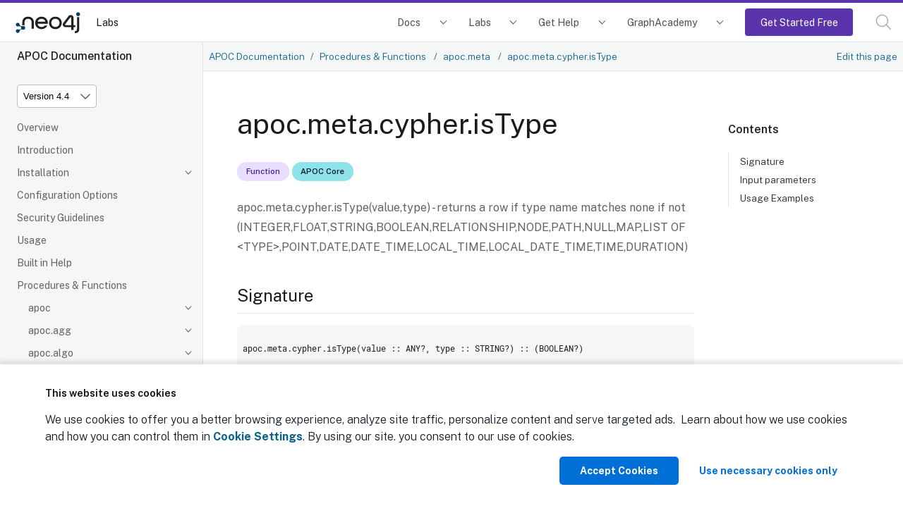

--- FILE ---
content_type: text/html
request_url: https://neo4j.com/labs/apoc/4.4/overview/apoc.meta/apoc.meta.cypher.isType/
body_size: 18029
content:
<!DOCTYPE html>
<html lang="en">
  <head>
    <meta charset="utf-8">
    <meta name="viewport" content="width=device-width, initial-scale=1, maximum-scale=5, minimum-scale=1">
    <meta name="msvalidate.01" content="B5163518CBE4A854B63801277FE5E35C" />
    <meta name="google-site-verification" content="ucqagxjVuq0lJZeLKs0F5AppzK111lNt3IoxU6mzlJE" />
    <meta name="robots" content="index, follow" />
    <meta name="googlebot" content="index, follow, max-snippet:-1, max-image-preview:large, max-video-preview:-1" />
    <meta name="bingbot" content="index, follow, max-snippet:-1, max-image-preview:large, max-video-preview:-1" />

    <meta property="og:locale" content="en_US" />
    <meta property="og:type" content="article" />

<script>(function(w,d,s,l,i){w[l]=w[l]||[];w[l].push({'gtm.start':new Date().getTime(),event:'gtm.js'});var f=d.getElementsByTagName(s)[0],j=d.createElement(s),dl=l!='dataLayer'?'&l='+l:'';j.async=true;j.src='https://www.googletagmanager.com/gtm.js?id='+i+dl;f.parentNode.insertBefore(j,f);})(window,document,'script','dataLayer','GTM-WK23PSS');</script>
    <title>apoc.meta.cypher.isType - APOC Extended Documentation</title>
    <link rel="canonical" href="https://neo4j.com/docs/apoc/current/overview/apoc.meta/apoc.meta.cypher.isType/">


      <meta name="description" content="This section contains reference documentation for the apoc.meta.cypher.isType function.">
<link rel="stylesheet" href="https://neo4j.com/wp-content/themes/neo4jweb/assets/neo4j-react-modules-assets/search-preact/chunkless/bundle.css" />
<link rel="stylesheet" href="https://neo4j.com/wp-content/themes/neo4jweb/assets/neo4j-react-modules-assets/search-preact/chunkless/utilities.min.css" />



    <link rel="preload" href="/static/assets/fonts/fontawesome-webfont.woff2?v=4.7.0" as="font">
    <link rel="stylesheet" href="/static/assets/css/site.css">
    <link rel="preconnect" href="https://fonts.googleapis.com">
    <link rel="preconnect" href="https://fonts.gstatic.com" crossorigin>
    <link href="https://fonts.googleapis.com/css2?family=Public+Sans:wght@300;400;500;600;700&display=swap" rel="stylesheet">

    <link rel="shortcut icon" href="https://neo4j.com/wp-content/themes/neo4jweb/favicon.ico" />


    <meta property="neo:type" content="Developer Guide">
    <meta property="neo:site" content="Developer Site">


    <meta property="og:site_name" content="Neo4j Graph Data Platform" />
    <meta property="article:publisher" content="https://www.facebook.com/neo4j.graph.database" />
    <meta name="twitter:card" content="summary_large_image" />
    <meta name="twitter:creator" content="@neo4j" />
    <meta name="twitter:site" content="@neo4j" />
    <meta property="og:type" content="article" />
    <meta property="og:title" content="apoc.meta.cypher.isType - APOC Extended Documentation" />
    <meta property="og:locale" content="en_US" />
    <meta property="og:image" content="https://dist.neo4j.com/wp-content/uploads/20240513110808/Neo4j-logo-social-preview.png" />
    <meta property="og:description" content="This section contains reference documentation for the apoc.meta.cypher.isType function." />
    <meta property="og:url" content="https://neo4j.com/apoc/4.4/overview/apoc.meta/apoc.meta.cypher.isType/" />
    <link rel="shortcut icon" href="https://neo4j.com/wp-content/themes/neo4jweb/favicon.ico" />
  </head>
  <body class="article labs">
<!-- Google Tag Manager (noscript) -->
<noscript><iframe src="https://www.googletagmanager.com/ns.html?id=GTM-WK23PSS"
height="0" width="0" style="display:none;visibility:hidden"></iframe></noscript>
<!-- End Google Tag Manager (noscript) -->
<script>(function(f,b){if(!b.__SV){var e,g,i,h;window.mixpanel=b;b._i=[];b.init=function(e,f,c){function g(a,d){var b=d.split(".");2==b.length&&(a=a[b[0]],d=b[1]);a[d]=function(){a.push([d].concat(Array.prototype.slice.call(arguments,0)))}}var a=b;"undefined"!==typeof c?a=b[c]=[]:c="mixpanel";a.people=a.people||[];a.toString=function(a){var d="mixpanel";"mixpanel"!==c&&(d+="."+c);a||(d+=" (stub)");return d};a.people.toString=function(){return a.toString(1)+".people (stub)"};i="disable time_event track track_pageview track_links track_forms track_with_groups add_group set_group remove_group register register_once alias unregister identify name_tag set_config reset opt_in_tracking opt_out_tracking has_opted_in_tracking has_opted_out_tracking clear_opt_in_out_tracking start_batch_senders people.set people.set_once people.unset people.increment people.append people.union people.track_charge people.clear_charges people.delete_user people.remove".split(" ");
for(h=0;h<i.length;h++)g(a,i[h]);var j="set set_once union unset remove delete".split(" ");a.get_group=function(){function b(c){d[c]=function(){call2_args=arguments;call2=[c].concat(Array.prototype.slice.call(call2_args,0));a.push([e,call2])}}for(var d={},e=["get_group"].concat(Array.prototype.slice.call(arguments,0)),c=0;c<j.length;c++)b(j[c]);return d};b._i.push([e,f,c])};b.__SV=1.2;e=f.createElement("script");e.type="text/javascript";e.async=!0;e.src="undefined"!==typeof MIXPANEL_CUSTOM_LIB_URL?
MIXPANEL_CUSTOM_LIB_URL:"file:"===f.location.protocol&&"//cdn.mxpnl.com/libs/mixpanel-2-latest.min.js".match(/^\/\//)?"https://cdn.mxpnl.com/libs/mixpanel-2-latest.min.js":"//cdn.mxpnl.com/libs/mixpanel-2-latest.min.js";g=f.getElementsByTagName("script")[0];g.parentNode.insertBefore(e,g)}})(document,window.mixpanel||[]);
mixpanel.init("4bfb2414ab973c741b6f067bf06d5575", {batch_requests: true})
mixpanel.track("Page View", {
    pathname: window.location.origin + window.location.pathname,
    search: window.location.search,
    hash: window.location.hash,
    referrer: document.referrer,
})
</script>
<header class="header">
  <nav class="navbar">
    <div class="navbar-brand">
      <a class="navbar-item" href="/">

        <img class="navbar-logo" src="https://dist.neo4j.com/wp-content/uploads/20230926084108/Logo_FullColor_RGB_TransBG.svg" alt="Neo4j Labs Docs" />
      </a>
      <a href="/labs/" class="navbar-item no-left-padding" aria-label="Labs">
        Labs
      </a>

      </div>

      <button class="navbar-search search-button" data-target="topbar-nav" id="search_open_mobile" aria-label="Open Search">
        <svg width="23px" height="23px" viewBox="0 0 23 23" version="1.1" class="fill-current float-right" id="searchx" role="button" title="Search Website">
          <g stroke="none" stroke-width="1" fill="none" fill-rule="evenodd" stroke-linecap="round"
            stroke-linejoin="round">
            <g transform="translate(-2.000000, -2.000000)" stroke="#a0aec0" stroke-width="1.5">
              <circle
                transform="translate(11.389364, 11.388564) rotate(-23.025000) translate(-11.389364, -11.388564) "
                cx="11.3893642" cy="11.3885639" r="8.056"></circle>
              <path d="M17.0853333,17.0844444 L23.3333333,23.3333333" ></path>
            </g>
          </g>
        </svg>
      </button>
      <button class="navbar-burger" data-target="topbar-nav" aria-label="Mobile Navigation Button">
        <span></span>
        <span></span>
        <span></span>
      </button>
    </div>
    <div id="topbar-nav" class="navbar-menu">
            <div class="navbar-end">


        <div class="navbar-item has-dropdown is-hoverable docs">
          <a class="navbar-link" href="/docs/">Docs</a>
          <div class="navbar-dropdown">
            <div class="navbar-item project">
              <span class="project-name">Neo4j DBMS</span>
              <ul class="project-links">
                <li><a href="/docs/getting-started/current/" class="project-link">Getting Started</a></li>
                <li><a href="/docs/operations-manual/current/" class="project-link">Operations</a></li>
                <li><a href="/docs/migration-guide/current/" class="project-link">Migration and Upgrade</a></li>
                <li><a href="/docs/status-codes/current/" class="project-link">Status Codes</a></li>
                <li><a href="/docs/java-reference/current/" class="project-link">Java Reference</a></li>
                <li><a href="/docs/kerberos-add-on/current/" class="project-link">Kerberos Add-on</a></li>
              </ul>
            </div>

            <div class="navbar-item project">
              <a class="project-name" href="/docs/aura/">Neo4j Aura</a>
              <ul class="project-links">
                <li><a class="project-link" href="/docs/aura">Neo4j Aura</a></li>
                <li><a class="project-link" href="/docs/aura/auradb/">Neo4j AuraDB</a></li>
                <li><a class="project-link" href="/docs/aura/aurads/">Neo4j AuraDS</a></li>
              </ul>
            </div>

            <div class="navbar-item project">
              <span class="project-name">Neo4j Tools</span>
              <ul class="project-links">
                <li><a href="/docs/bloom-user-guide/current/" class="project-link">Neo4j Bloom</a></li>
                <li><a href="/docs/browser/" class="project-link">Neo4j Browser</a></li>
                <li><a href="/docs/data-importer/current/" class="project-link">Neo4j Data Importer</a></li>
                <li><a href="/docs/desktop-manual/current/" class="project-link">Neo4j Desktop</a></li>
                <li><a href="/docs/ops-manager/current/" class="project-link">Neo4j Ops Manager</a></li>
                <li><a href="/docs/neodash-commercial/current/" class="project-link">Neodash commercial</a></li>
              </ul>
            </div>

            <div class="navbar-item project">
              <span class="project-name">Neo4j Graph Data Science</span>
              <ul class="project-links">
                <li><a href="/docs/graph-data-science/current/" class="project-link">Neo4j Graph Data Science Library</a></li>
                <li><a href="/docs/graph-data-science-client/current/" class="project-link">Neo4j Graph Data Science Client</a></li>
              </ul>
            </div>

            <div class="navbar-item project">
              <span class="project-name">Cypher Query Language</span>
              <ul class="project-links">
                <li><a href="/docs/cypher-manual/current/" class="project-link">Cypher</a></li>
                <li><a href="/docs/cypher-cheat-sheet/current/" class="project-link">Cypher Cheat Sheet</a></li>
                <li><a href="/docs/apoc/current/" class="project-link">APOC Library</a></li>
              </ul>
            </div>

           <div class="navbar-item project">
              <span class="project-name" href="/docs/genai">Generative AI</span>
              <ul class="project-links">
                <li><a href="/docs/neo4j-graphrag-python/current/" class="project-link">Neo4j GraphRAG for Python</a></li>
                <li><a href="/docs/genai/tutorials/embeddings-vector-indexes/" class="project-link">Embeddings and vector indexes tutorial</a></li>
                <li><a href="/docs/cypher-manual/current/genai-integrations/" class="project-link">GenAI integrations</a></li>
                <li><a href="/docs/cypher-manual/current/indexes/semantic-indexes/vector-indexes/" class="project-link">Vector search indexes</a></li>
                <li><a href="/docs/cypher-manual/current/functions/vector/" class="project-link">Vector search functions</a></li>
                <li><a href="/docs/graphql/5/directives/indexes-and-constraints/#_vector_index_search" class="project-link">GraphQL vector index search documentation</a></li>
              </ul>
            </div>

            <div class="navbar-item project">
              <span class="project-name" href="/docs/create-applications">Create applications</span>
              <ul class="project-links">
                <li><a href="/docs/python-manual/current/" class="project-link">Python Driver</a></li>
                <li><a href="/docs/go-manual/current/" class="project-link">Go Driver</a></li>
                <li><a href="/docs/java-manual/current/" class="project-link">Java Driver</a></li>
                <li><a href="/docs/jdbc-manual/current/" class="project-link">JDBC Driver</a></li>
                <li><a href="/docs/javascript-manual/current/" class="project-link">JavaScript Driver</a></li>
                <li><a href="/docs/dotnet-manual/current/" class="project-link">.Net Driver</a></li>
                <li><a href="/docs/graphql-manual/current/" class="project-link">Neo4j GraphQL Library</a></li>
                <li><a href="/docs/nvl/current/" class="project-link">Neo4j Visualization Library</a></li>
                <li><a href="/docs/ogm-manual/current/" class="project-link">OGM Library</a></li>
                <li><a href="https://docs.spring.io/spring-data/neo4j/docs/current/reference/html/#reference" class="project-link">Spring Data Neo4j</a></li>
                <li><a href="/docs/http-api/current/" class="project-link">HTTP API</a></li>
                <li><a href="/docs/query-api/current/" class="project-link">Neo4j Query API</a></li>
                <li><a href="/docs/bolt/current/" class="project-link">Bolt</a></li>
              </ul>
            </div>

            <div class="navbar-item project">
              <span class="project-name" href="/docs/connectors">Connect data sources</span>
              <ul class="project-links">
                <li><a href="/docs/spark/current/" class="project-link">Neo4j Connector for Apache Spark</a></li>
                <li><a href="/docs/kafka/" class="project-link">Neo4j Connector for Apache Kafka</a></li>
                <li><a href="/docs/cdc/" class="project-link">Change Data Capture (CDC)</a></li>
                <li><a href="/docs/dataflow-bigquery/" class="project-link">BigQuery to Neo4j</a></li>
                <li><a href="/docs/dataflow-google-cloud/" class="project-link">Google Cloud to Neo4j</a></li>
              </ul>
            </div>
          </div>
        </div>
        <div class="navbar-item has-dropdown is-hoverable labs">
          <a class="navbar-link" href="/labs/">Labs</a>
          <div class="navbar-dropdown">
            <div class="navbar-item project">
              <a class="project-name" href="/labs/genai-ecosystem/">GenAI Ecosystem</a>
              <ul class="project-links">
                <li><a href="/labs/genai-ecosystem/llm-graph-builder/" class="project-link">LLM Knowledge Graph Builder</a></li>
                <li><a href="/labs/genai-ecosystem/vector-search/" class="project-link">Vector Index &amp; Search</a></li>
                <li><a href="/labs/genai-ecosystem/langchain/" class="project-link">LangChain</a></li>
                <li><a href="/labs/genai-ecosystem/langchain-js/" class="project-link">LangChain.js</a></li>
                <li><a href="/labs/genai-ecosystem/llamaindex/" class="project-link">LlamaIndex</a></li>
                <li><a href="/labs/genai-ecosystem/haystack/" class="project-link">Haystack</a></li>
                <li><a href="/labs/genai-ecosystem/dspy/" class="project-link">DSPy</a></li>
              </ul>
            </div>

            <div class="navbar-item project">
              <strong class="project-name" href="/labs/apoc/">Developer Tools</strong>
              <ul class="project-links">
                <li><a href="/labs/apoc/" class="project-link">APOC Extended</a></li>
                <li><a class="project-link" href="/labs/aura-cli/">Aura CLI</a></li>
                <li><a class="project-link" href="/labs/arrows/">arrows.app</a></li>
                <li><a class="project-link" href="/labs/cypher-workbench/">Cypher Workbench</a></li>
                <li><a class="project-link" href="/labs/etl-tool/">ETL Tool</a></li>
                <li><a class="project-link" href="/labs/neodash/">NeoDash</a></li>
              </ul>
            </div>

            <div class="navbar-item project">
              <strong class="project-name">Frameworks &amp; Integrations</strong>
              <ul class="project-links">
                <li><a class="project-link" href="/labs/neo4j-needle-starterkit/">Needle Starter Kit</a></li>
                <li><a class="project-link" href="/labs/liquibase/">Neo4j Plugin for Liquibase</a></li>
                <li><a class="project-link" href="/labs/neo4j-migrations/">Neo4j Migrations</a></li>
                <li><a class="project-link" href="/labs/neomodel/">neomodel</a></li>
              </ul>
            </div>
            <div class="navbar-item project">
              <a class="project-name" href="/labs/neosemantics/">RDF &amp; Linked Data</a>
              <ul class="project-links">
                <li><a href="/labs/neosemantics/" class="project-link">Neosemantics (Java)</a></li>
                <li><a href="/labs/rdflib-neo4j/" class="project-link">RDFLib-Neo4j (Python)</a></li>
              </ul>
            </div>
            <div class="navbar-item project">
            </div>
          </div>
        </div>
        <div class="navbar-item has-dropdown is-hoverable developer">
          <a class="navbar-link" href="/developer/resources/">Get Help</a>
          <div class="navbar-dropdown">
            <div class="navbar-item project">
              <a class="project-name" href="https://dev.neo4j.com/forum" target="_blank">Community Forum</a>
            </div>
            <div class="navbar-item project">
              <a class="project-name" href="https://dev.neo4j.com/chat" target="_blank">Discord Chat</a>
            </div>
            <div class="navbar-item project">
              <a class="project-name" href="http://support.neo4j.com" target="_blank">Product Support</a>
            </div>
            <div class="navbar-item project">
              <a class="project-name" href="https://neo4j.com/blog/developer/" target="_blank">Neo4j Developer Blog</a>
            </div>
            <div class="navbar-item project">
              <a class="project-name" href="/videos/" target="_blank">Neo4j Videos</a>
            </div>
          </div>
        </div>
        <div class="navbar-item has-dropdown is-hoverable developer">
          <a class="navbar-link" href="https://graphacademy.neo4j.com/?ref=docs-nav">GraphAcademy</a>
          <div class="navbar-dropdown">
            <div class="navbar-item project">
              <a class="project-name" href="https://graphacademy.neo4j.com/categories/beginners/?ref=docs-nav" target="_blank">Beginners Courses</a>
              <ul class="project-links">
                <li><a class="project-link" href="https://graphacademy.neo4j.com/courses/neo4j-fundamentals/?ref=docs-nav">Neo4j Fundamentals</a></li>
                <li><a class="project-link" href="https://graphacademy.neo4j.com/courses/cypher-fundamentals/?ref=docs-nav">Cypher Fundamentals</a></li>
                <li><a class="project-link" href="https://graphacademy.neo4j.com/courses/importing-fundamentals/?ref=docs-nav">Importing Data Fundamentals</a></li>
                <li><a class="project-link" href="https://graphacademy.neo4j.com/courses/importing-csv-data/?ref=docs-nav">Importing CSV Data</a></li>
                <li><a class="project-link" href="https://graphacademy.neo4j.com/courses/modeling-fundamentals/?ref=docs-nav">Graph Data Modeling</a></li>
              </ul>
            </div>
            <div class="navbar-item project">
              <a class="project-name" href="https://graphacademy.neo4j.com/categories/data-scientist/?ref=docs-nav" target="_blank">Data Scientist Courses</a>
              <ul class="project-links">
                <li><a class="project-link" href="https://graphacademy.neo4j.com/courses/gds-product-introduction/?ref=docs-nav">Into to Graph Data Science</a></li>
                <li><a class="project-link" href="https://graphacademy.neo4j.com/courses/graph-data-science-fundamentals/?ref=docs-nav">Graph Data Science Fundamentals</a></li>
                <li><a class="project-link" href="https://graphacademy.neo4j.com/courses/gds-shortest-paths/?ref=docs-nav">Path Finding</a></li>
              </ul>
            </div>
            <div class="navbar-item project">
              <a class="project-name" href="https://graphacademy.neo4j.com/categories/llms/?ref=docs-nav" target="_blank">Generative AI Courses</a>
              <ul class="project-links">
                <li><a class="project-link" href="https://graphacademy.neo4j.com/courses/llm-fundamentals/?ref=docs-nav">Neo4j &amp; LLM Fundamentals</a></li>
                <li><a class="project-link" href="https://graphacademy.neo4j.com/courses/llm-vectors-unstructured/?ref=docs-nav">Vector Indexes &amp; Unstructured Data</a></li>
                <li><a class="project-link" href="https://graphacademy.neo4j.com/courses/llm-chatbot-python/?ref=docs-nav">Build a Chatbot with Python</a></li>
                <li><a class="project-link" href="https://graphacademy.neo4j.com/courses/llm-chatbot-typescript/?ref=docs-nav">Build a Chatbot with TypeScript</a></li>
              </ul>
            </div>
            <div class="navbar-item project">
              <a class="project-name" href="https://graphacademy.neo4j.com/certification/?ref=docs-nav" target="_blank">Neo4j Certification</a>
              <ul class="project-links">
                <li><a class="project-link" href="https://graphacademy.neo4j.com/certifications/neo4j-certification/?ref=docs-nav">Neo4j Certified Professional</a></li>
                <li><a class="project-link" href="https://graphacademy.neo4j.com/certifications/gds-certification/?ref=docs-nav">Neo4j Graph Data Science Certification</a></li>
              </ul>
            </div>
          </div>
        </div>
        <div class="navbar-item is-hoverable getting-started-cta">
          <a class="navbar-link primary" href="https://console.neo4j.io/?ref=docs-nav-get-started">Get Started Free</a>
        </div>
        <div class="navbar-item">
          <a class="navbar-link search-button" href="#search" id="search_open"><svg width="23px" height="23px" viewBox="0 0 23 23"
              version="1.1" xmlns="http://www.w3.org/2000/svg" xmlns:xlink="http://www.w3.org/1999/xlink"
              class="fill-current float-right" id="search" role="button" title="Search Website">
              <g stroke="none" stroke-width="1" fill="none" fill-rule="evenodd" stroke-linecap="round"
                stroke-linejoin="round">
                <g transform="translate(-2.000000, -2.000000)" stroke="#a0aec0" stroke-width="1.5">
                  <circle
                    transform="translate(11.389364, 11.388564) rotate(-23.025000) translate(-11.389364, -11.388564) "
                    cx="11.3893642" cy="11.3885639" r="8.056"></circle>
                  <path d="M17.0853333,17.0844444 L23.3333333,23.3333333" ></path>
                </g>
              </g>
            </svg><span class="navbar-mobile">Search</span></a>
        </div>
      </div>
    </div>
  </nav>

</header>
<div class="body">
    <a class="show-on-focus skip-link" href="#skip-to-content" title="Skip to content">Skip to content</a>
<div class="nav-container" data-component="apoc" data-version="4.4">
  <aside class="nav">
    <div class="panels">
      <div class="component">
  <div class="nav-product">
    <span class="nav-product-name">APOC Documentation</span>
  </div>
</div>
      

<div class="selectors">
<div class="nav-panel-versions" data-panel="explore">

  <div class="dropdown">
    <span class="dropdown-label">Product Version</span>

    <select aria-label="Version" id="selector-version" data-current="4.4" class="version-selector dropdown-styles">
      <option
        data-version="2025"
        
        value="../../../../2025/"
         disabled
      >
        Version 2025
      </option>
      <option
        data-version="5"
        
        value="../../../../5/"
         disabled
      >
        Version 5
      </option>
      <option
        data-version="4.4"
        
        value="./"
         selected
      >
        Version 4.4
      </option>
      <option
        data-version="4.3"
        
        value="../../../../4.3/overview/apoc.meta/apoc.meta.cypher.isType/"
        
      >
        Version 4.3
      </option>
      <option
        data-version="4.2"
        
        value="../../../../4.2/overview/apoc.meta/apoc.meta.cypher.isType/"
        
      >
        Version 4.2
      </option>
      <option
        data-version="4.1"
        
        value="../../../../4.1/overview/apoc.meta/apoc.meta.cypher.isType/"
        
      >
        Version 4.1
      </option>
      <option
        data-version="4.0"
        
        value="../../../../4.0/overview/apoc.meta/apoc.meta.cypher.isType/"
        
      >
        Version 4.0
      </option>
    </select>
  </div>
</div>
</div>




      <div class="nav-panel-menu is-active has-feedback" data-panel="menu">
    <nav class="nav-menu">
    <ul class="nav-list">
    <li class="nav-item" data-module="ROOT" data-depth="0">
        <ul class="nav-list">
    <li class="nav-item" data-module="ROOT" data-depth="1">
      <a class="nav-link" href="../../../">Overview</a>
            </li>
    <li class="nav-item" data-module="ROOT" data-depth="1">
      <a class="nav-link" href="../../../introduction/">Introduction</a>
            </li>
    <li class="nav-item" data-module="ROOT" data-depth="1">
      <a class="nav-link nav-item-toggle" href="../../../installation/">Installation</a>
        <ul class="nav-list">
    <li class="nav-item" data-module="ROOT" data-depth="2">
      <a class="nav-link" href="../../../installation/#apoc-core">APOC Core</a>
            </li>
    <li class="nav-item" data-module="ROOT" data-depth="2">
      <a class="nav-link" href="../../../installation/#neo4j-desktop">Neo4j Desktop</a>
            </li>
    <li class="nav-item" data-module="ROOT" data-depth="2">
      <a class="nav-link" href="../../../installation/#neo4j-server">Neo4j Server</a>
            </li>
    <li class="nav-item" data-module="ROOT" data-depth="2">
      <a class="nav-link" href="../../../installation/#docker">Docker</a>
            </li>
    <li class="nav-item" data-module="ROOT" data-depth="2">
      <a class="nav-link" href="../../../installation/#restricted">Load and Unrestrict</a>
            </li>
    <li class="nav-item" data-module="ROOT" data-depth="2">
      <a class="nav-link" href="../../../installation/#additional_dependencies">Additional Dependencies</a>
            </li>
</ul>
    </li>
    <li class="nav-item" data-module="ROOT" data-depth="1">
      <a class="nav-link" href="../../../config/">Configuration Options</a>
            </li>
    <li class="nav-item" data-module="ROOT" data-depth="1">
      <a class="nav-link" href="../../../security-guidelines/">Security Guidelines</a>
            </li>
    <li class="nav-item" data-module="ROOT" data-depth="1">
      <a class="nav-link" href="../../../usage/">Usage</a>
            </li>
    <li class="nav-item" data-module="ROOT" data-depth="1">
      <a class="nav-link" href="../../../help/">Built in Help</a>
            </li>
    <li class="nav-item" data-module="ROOT" data-depth="1">
      <a class="nav-link nav-item-toggle" href="../../">Procedures &amp; Functions</a>
        <ul class="nav-list">
    <li class="nav-item" data-module="ROOT" data-depth="2">
      <a class="nav-link nav-item-toggle" href="../../apoc/">apoc</a>
        <ul class="nav-list">
    <li class="nav-item" data-module="ROOT" data-depth="3">
      <a class="nav-link" href="../../apoc/apoc.case/">apoc.case</a>
            </li>
    <li class="nav-item" data-module="ROOT" data-depth="3">
      <a class="nav-link" href="../../apoc/apoc.help/">apoc.help</a>
            </li>
    <li class="nav-item" data-module="ROOT" data-depth="3">
      <a class="nav-link" href="../../apoc/apoc.when/">apoc.when</a>
            </li>
    <li class="nav-item" data-module="ROOT" data-depth="3">
      <a class="nav-link" href="../../apoc/apoc.version/">apoc.version</a>
            </li>
</ul>
    </li>
    <li class="nav-item" data-module="ROOT" data-depth="2">
      <a class="nav-link nav-item-toggle" href="../../apoc.agg/">apoc.agg</a>
        <ul class="nav-list">
    <li class="nav-item" data-module="ROOT" data-depth="3">
      <a class="nav-link" href="../../apoc.agg/apoc.agg.first/">apoc.agg.first</a>
            </li>
    <li class="nav-item" data-module="ROOT" data-depth="3">
      <a class="nav-link" href="../../apoc.agg/apoc.agg.graph/">apoc.agg.graph</a>
            </li>
    <li class="nav-item" data-module="ROOT" data-depth="3">
      <a class="nav-link" href="../../apoc.agg/apoc.agg.last/">apoc.agg.last</a>
            </li>
    <li class="nav-item" data-module="ROOT" data-depth="3">
      <a class="nav-link" href="../../apoc.agg/apoc.agg.maxItems/">apoc.agg.maxItems</a>
            </li>
    <li class="nav-item" data-module="ROOT" data-depth="3">
      <a class="nav-link" href="../../apoc.agg/apoc.agg.median/">apoc.agg.median</a>
            </li>
    <li class="nav-item" data-module="ROOT" data-depth="3">
      <a class="nav-link" href="../../apoc.agg/apoc.agg.minItems/">apoc.agg.minItems</a>
            </li>
    <li class="nav-item" data-module="ROOT" data-depth="3">
      <a class="nav-link" href="../../apoc.agg/apoc.agg.nth/">apoc.agg.nth</a>
            </li>
    <li class="nav-item" data-module="ROOT" data-depth="3">
      <a class="nav-link" href="../../apoc.agg/apoc.agg.percentiles/">apoc.agg.percentiles</a>
            </li>
    <li class="nav-item" data-module="ROOT" data-depth="3">
      <a class="nav-link" href="../../apoc.agg/apoc.agg.product/">apoc.agg.product</a>
            </li>
    <li class="nav-item" data-module="ROOT" data-depth="3">
      <a class="nav-link" href="../../apoc.agg/apoc.agg.slice/">apoc.agg.slice</a>
            </li>
    <li class="nav-item" data-module="ROOT" data-depth="3">
      <a class="nav-link" href="../../apoc.agg/apoc.agg.statistics/">apoc.agg.statistics</a>
            </li>
    <li class="nav-item" data-module="ROOT" data-depth="3">
      <a class="nav-link" href="../../apoc.agg/apoc.agg.row/">apoc.agg.row</a>
            </li>
    <li class="nav-item" data-module="ROOT" data-depth="3">
      <a class="nav-link" href="../../apoc.agg/apoc.agg.position/">apoc.agg.position</a>
            </li>
    <li class="nav-item" data-module="ROOT" data-depth="3">
      <a class="nav-link" href="../../apoc.agg/apoc.agg.multiStats/">apoc.agg.multiStats</a>
            </li>
</ul>
    </li>
    <li class="nav-item" data-module="ROOT" data-depth="2">
      <a class="nav-link nav-item-toggle" href="../../apoc.algo/">apoc.algo</a>
        <ul class="nav-list">
    <li class="nav-item" data-module="ROOT" data-depth="3">
      <a class="nav-link" href="../../apoc.algo/apoc.algo.aStar/">apoc.algo.aStar</a>
            </li>
    <li class="nav-item" data-module="ROOT" data-depth="3">
      <a class="nav-link" href="../../apoc.algo/apoc.algo.aStarConfig/">apoc.algo.aStarConfig</a>
            </li>
    <li class="nav-item" data-module="ROOT" data-depth="3">
      <a class="nav-link" href="../../apoc.algo/apoc.algo.allSimplePaths/">apoc.algo.allSimplePaths</a>
            </li>
    <li class="nav-item" data-module="ROOT" data-depth="3">
      <a class="nav-link" href="../../apoc.algo/apoc.algo.cover/">apoc.algo.cover</a>
            </li>
    <li class="nav-item" data-module="ROOT" data-depth="3">
      <a class="nav-link" href="../../apoc.algo/apoc.algo.dijkstra/">apoc.algo.dijkstra</a>
            </li>
    <li class="nav-item" data-module="ROOT" data-depth="3">
      <a class="nav-link" href="../../apoc.algo/apoc.algo.dijkstraWithDefaultWeight/">apoc.algo.dijkstraWithDefaultWeight</a>
            </li>
</ul>
    </li>
    <li class="nav-item" data-module="ROOT" data-depth="2">
      <a class="nav-link nav-item-toggle" href="../../apoc.any/">apoc.any</a>
        <ul class="nav-list">
    <li class="nav-item" data-module="ROOT" data-depth="3">
      <a class="nav-link" href="../../apoc.any/apoc.any.properties/">apoc.any.properties</a>
            </li>
    <li class="nav-item" data-module="ROOT" data-depth="3">
      <a class="nav-link" href="../../apoc.any/apoc.any.property/">apoc.any.property</a>
            </li>
</ul>
    </li>
    <li class="nav-item" data-module="ROOT" data-depth="2">
      <a class="nav-link nav-item-toggle" href="../../apoc.atomic/">apoc.atomic</a>
        <ul class="nav-list">
    <li class="nav-item" data-module="ROOT" data-depth="3">
      <a class="nav-link" href="../../apoc.atomic/apoc.atomic.add/">apoc.atomic.add</a>
            </li>
    <li class="nav-item" data-module="ROOT" data-depth="3">
      <a class="nav-link" href="../../apoc.atomic/apoc.atomic.concat/">apoc.atomic.concat</a>
            </li>
    <li class="nav-item" data-module="ROOT" data-depth="3">
      <a class="nav-link" href="../../apoc.atomic/apoc.atomic.insert/">apoc.atomic.insert</a>
            </li>
    <li class="nav-item" data-module="ROOT" data-depth="3">
      <a class="nav-link" href="../../apoc.atomic/apoc.atomic.remove/">apoc.atomic.remove</a>
            </li>
    <li class="nav-item" data-module="ROOT" data-depth="3">
      <a class="nav-link" href="../../apoc.atomic/apoc.atomic.subtract/">apoc.atomic.subtract</a>
            </li>
    <li class="nav-item" data-module="ROOT" data-depth="3">
      <a class="nav-link" href="../../apoc.atomic/apoc.atomic.update/">apoc.atomic.update</a>
            </li>
</ul>
    </li>
    <li class="nav-item" data-module="ROOT" data-depth="2">
      <a class="nav-link nav-item-toggle" href="../../apoc.bitwise/">apoc.bitwise</a>
        <ul class="nav-list">
    <li class="nav-item" data-module="ROOT" data-depth="3">
      <a class="nav-link" href="../../apoc.bitwise/apoc.bitwise.op/">apoc.bitwise.op</a>
            </li>
    <li class="nav-item" data-module="ROOT" data-depth="3">
      <a class="nav-link" href="../../apoc.agg/apoc.agg.rollup/">apoc.agg.rollup</a>
            </li>
</ul>
    </li>
    <li class="nav-item" data-module="ROOT" data-depth="2">
      <a class="nav-link nav-item-toggle" href="../../apoc.bolt/">apoc.bolt</a>
        <ul class="nav-list">
    <li class="nav-item" data-module="ROOT" data-depth="3">
      <a class="nav-link" href="../../apoc.bolt/apoc.bolt.execute/">apoc.bolt.execute</a>
            </li>
    <li class="nav-item" data-module="ROOT" data-depth="3">
      <a class="nav-link" href="../../apoc.bolt/apoc.bolt.load/">apoc.bolt.load</a>
            </li>
    <li class="nav-item" data-module="ROOT" data-depth="3">
      <a class="nav-link" href="../../apoc.bolt/apoc.bolt.load.fromLocal/">apoc.bolt.load.fromLocal</a>
            </li>
</ul>
    </li>
    <li class="nav-item" data-module="ROOT" data-depth="2">
      <a class="nav-link nav-item-toggle" href="../../apoc.cluster/">apoc.cluster</a>
        <ul class="nav-list">
    <li class="nav-item" data-module="ROOT" data-depth="3">
      <a class="nav-link" href="../../apoc.cluster/apoc.cluster.graph/">apoc.cluster.graph</a>
            </li>
</ul>
    </li>
    <li class="nav-item" data-module="ROOT" data-depth="2">
      <a class="nav-link nav-item-toggle" href="../../apoc.coll/">apoc.coll</a>
        <ul class="nav-list">
    <li class="nav-item" data-module="ROOT" data-depth="3">
      <a class="nav-link" href="../../apoc.coll/apoc.coll.elements/">apoc.coll.elements</a>
            </li>
    <li class="nav-item" data-module="ROOT" data-depth="3">
      <a class="nav-link" href="../../apoc.coll/apoc.coll.pairWithOffset/">apoc.coll.pairWithOffset</a>
            </li>
    <li class="nav-item" data-module="ROOT" data-depth="3">
      <a class="nav-link" href="../../apoc.coll/apoc.coll.partition/">apoc.coll.partition</a>
            </li>
    <li class="nav-item" data-module="ROOT" data-depth="3">
      <a class="nav-link" href="../../apoc.coll/apoc.coll.split/">apoc.coll.split</a>
            </li>
    <li class="nav-item" data-module="ROOT" data-depth="3">
      <a class="nav-link" href="../../apoc.coll/apoc.coll.zipToRows/">apoc.coll.zipToRows</a>
            </li>
    <li class="nav-item" data-module="ROOT" data-depth="3">
      <a class="nav-link" href="../../apoc.coll/apoc.coll.avg/">apoc.coll.avg</a>
            </li>
    <li class="nav-item" data-module="ROOT" data-depth="3">
      <a class="nav-link" href="../../apoc.coll/apoc.coll.avgDuration/">apoc.coll.avgDuration</a>
            </li>
    <li class="nav-item" data-module="ROOT" data-depth="3">
      <a class="nav-link" href="../../apoc.coll/apoc.coll.combinations/">apoc.coll.combinations</a>
            </li>
    <li class="nav-item" data-module="ROOT" data-depth="3">
      <a class="nav-link" href="../../apoc.coll/apoc.coll.contains/">apoc.coll.contains</a>
            </li>
    <li class="nav-item" data-module="ROOT" data-depth="3">
      <a class="nav-link" href="../../apoc.coll/apoc.coll.containsAll/">apoc.coll.containsAll</a>
            </li>
    <li class="nav-item" data-module="ROOT" data-depth="3">
      <a class="nav-link" href="../../apoc.coll/apoc.coll.containsAllSorted/">apoc.coll.containsAllSorted</a>
            </li>
    <li class="nav-item" data-module="ROOT" data-depth="3">
      <a class="nav-link" href="../../apoc.coll/apoc.coll.containsDuplicates/">apoc.coll.containsDuplicates</a>
            </li>
    <li class="nav-item" data-module="ROOT" data-depth="3">
      <a class="nav-link" href="../../apoc.coll/apoc.coll.containsSorted/">apoc.coll.containsSorted</a>
            </li>
    <li class="nav-item" data-module="ROOT" data-depth="3">
      <a class="nav-link" href="../../apoc.coll/apoc.coll.different/">apoc.coll.different</a>
            </li>
    <li class="nav-item" data-module="ROOT" data-depth="3">
      <a class="nav-link" href="../../apoc.coll/apoc.coll.disjunction/">apoc.coll.disjunction</a>
            </li>
    <li class="nav-item" data-module="ROOT" data-depth="3">
      <a class="nav-link" href="../../apoc.coll/apoc.coll.dropDuplicateNeighbors/">apoc.coll.dropDuplicateNeighbors</a>
            </li>
    <li class="nav-item" data-module="ROOT" data-depth="3">
      <a class="nav-link" href="../../apoc.coll/apoc.coll.duplicates/">apoc.coll.duplicates</a>
            </li>
    <li class="nav-item" data-module="ROOT" data-depth="3">
      <a class="nav-link" href="../../apoc.coll/apoc.coll.duplicatesWithCount/">apoc.coll.duplicatesWithCount</a>
            </li>
    <li class="nav-item" data-module="ROOT" data-depth="3">
      <a class="nav-link" href="../../apoc.coll/apoc.coll.fill/">apoc.coll.fill</a>
            </li>
    <li class="nav-item" data-module="ROOT" data-depth="3">
      <a class="nav-link" href="../../apoc.coll/apoc.coll.fillObject/">apoc.coll.fillObject</a>
            </li>
    <li class="nav-item" data-module="ROOT" data-depth="3">
      <a class="nav-link" href="../../apoc.coll/apoc.coll.flatten/">apoc.coll.flatten</a>
            </li>
    <li class="nav-item" data-module="ROOT" data-depth="3">
      <a class="nav-link" href="../../apoc.coll/apoc.coll.frequencies/">apoc.coll.frequencies</a>
            </li>
    <li class="nav-item" data-module="ROOT" data-depth="3">
      <a class="nav-link" href="../../apoc.coll/apoc.coll.frequenciesAsMap/">apoc.coll.frequenciesAsMap</a>
            </li>
    <li class="nav-item" data-module="ROOT" data-depth="3">
      <a class="nav-link" href="../../apoc.coll/apoc.coll.indexOf/">apoc.coll.indexOf</a>
            </li>
    <li class="nav-item" data-module="ROOT" data-depth="3">
      <a class="nav-link" href="../../apoc.coll/apoc.coll.insert/">apoc.coll.insert</a>
            </li>
    <li class="nav-item" data-module="ROOT" data-depth="3">
      <a class="nav-link" href="../../apoc.coll/apoc.coll.insertAll/">apoc.coll.insertAll</a>
            </li>
    <li class="nav-item" data-module="ROOT" data-depth="3">
      <a class="nav-link" href="../../apoc.coll/apoc.coll.intersection/">apoc.coll.intersection</a>
            </li>
    <li class="nav-item" data-module="ROOT" data-depth="3">
      <a class="nav-link" href="../../apoc.coll/apoc.coll.isEqualCollection/">apoc.coll.isEqualCollection</a>
            </li>
    <li class="nav-item" data-module="ROOT" data-depth="3">
      <a class="nav-link" href="../../apoc.coll/apoc.coll.max/">apoc.coll.max</a>
            </li>
    <li class="nav-item" data-module="ROOT" data-depth="3">
      <a class="nav-link" href="../../apoc.coll/apoc.coll.min/">apoc.coll.min</a>
            </li>
    <li class="nav-item" data-module="ROOT" data-depth="3">
      <a class="nav-link" href="../../apoc.coll/apoc.coll.occurrences/">apoc.coll.occurrences</a>
            </li>
    <li class="nav-item" data-module="ROOT" data-depth="3">
      <a class="nav-link" href="../../apoc.coll/apoc.coll.pairWithOffset/">apoc.coll.pairWithOffset</a>
            </li>
    <li class="nav-item" data-module="ROOT" data-depth="3">
      <a class="nav-link" href="../../apoc.coll/apoc.coll.pairs/">apoc.coll.pairs</a>
            </li>
    <li class="nav-item" data-module="ROOT" data-depth="3">
      <a class="nav-link" href="../../apoc.coll/apoc.coll.pairsMin/">apoc.coll.pairsMin</a>
            </li>
    <li class="nav-item" data-module="ROOT" data-depth="3">
      <a class="nav-link" href="../../apoc.coll/apoc.coll.partition/">apoc.coll.partition</a>
            </li>
    <li class="nav-item" data-module="ROOT" data-depth="3">
      <a class="nav-link" href="../../apoc.coll/apoc.coll.randomItem/">apoc.coll.randomItem</a>
            </li>
    <li class="nav-item" data-module="ROOT" data-depth="3">
      <a class="nav-link" href="../../apoc.coll/apoc.coll.randomItems/">apoc.coll.randomItems</a>
            </li>
    <li class="nav-item" data-module="ROOT" data-depth="3">
      <a class="nav-link" href="../../apoc.coll/apoc.coll.remove/">apoc.coll.remove</a>
            </li>
    <li class="nav-item" data-module="ROOT" data-depth="3">
      <a class="nav-link" href="../../apoc.coll/apoc.coll.removeAll/">apoc.coll.removeAll</a>
            </li>
    <li class="nav-item" data-module="ROOT" data-depth="3">
      <a class="nav-link" href="../../apoc.coll/apoc.coll.reverse/">apoc.coll.reverse</a>
            </li>
    <li class="nav-item" data-module="ROOT" data-depth="3">
      <a class="nav-link" href="../../apoc.coll/apoc.coll.runningTotal/">apoc.coll.runningTotal</a>
            </li>
    <li class="nav-item" data-module="ROOT" data-depth="3">
      <a class="nav-link" href="../../apoc.coll/apoc.coll.set/">apoc.coll.set</a>
            </li>
    <li class="nav-item" data-module="ROOT" data-depth="3">
      <a class="nav-link" href="../../apoc.coll/apoc.coll.shuffle/">apoc.coll.shuffle</a>
            </li>
    <li class="nav-item" data-module="ROOT" data-depth="3">
      <a class="nav-link" href="../../apoc.coll/apoc.coll.sort/">apoc.coll.sort</a>
            </li>
    <li class="nav-item" data-module="ROOT" data-depth="3">
      <a class="nav-link" href="../../apoc.coll/apoc.coll.sortMaps/">apoc.coll.sortMaps</a>
            </li>
    <li class="nav-item" data-module="ROOT" data-depth="3">
      <a class="nav-link" href="../../apoc.coll/apoc.coll.sortMulti/">apoc.coll.sortMulti</a>
            </li>
    <li class="nav-item" data-module="ROOT" data-depth="3">
      <a class="nav-link" href="../../apoc.coll/apoc.coll.sortNodes/">apoc.coll.sortNodes</a>
            </li>
    <li class="nav-item" data-module="ROOT" data-depth="3">
      <a class="nav-link" href="../../apoc.coll/apoc.coll.sortText/">apoc.coll.sortText</a>
            </li>
    <li class="nav-item" data-module="ROOT" data-depth="3">
      <a class="nav-link" href="../../apoc.coll/apoc.coll.stdev/">apoc.coll.stdev</a>
            </li>
    <li class="nav-item" data-module="ROOT" data-depth="3">
      <a class="nav-link" href="../../apoc.coll/apoc.coll.subtract/">apoc.coll.subtract</a>
            </li>
    <li class="nav-item" data-module="ROOT" data-depth="3">
      <a class="nav-link" href="../../apoc.coll/apoc.coll.sum/">apoc.coll.sum</a>
            </li>
    <li class="nav-item" data-module="ROOT" data-depth="3">
      <a class="nav-link" href="../../apoc.coll/apoc.coll.sumLongs/">apoc.coll.sumLongs</a>
            </li>
    <li class="nav-item" data-module="ROOT" data-depth="3">
      <a class="nav-link" href="../../apoc.coll/apoc.coll.toSet/">apoc.coll.toSet</a>
            </li>
    <li class="nav-item" data-module="ROOT" data-depth="3">
      <a class="nav-link" href="../../apoc.coll/apoc.coll.union/">apoc.coll.union</a>
            </li>
    <li class="nav-item" data-module="ROOT" data-depth="3">
      <a class="nav-link" href="../../apoc.coll/apoc.coll.unionAll/">apoc.coll.unionAll</a>
            </li>
    <li class="nav-item" data-module="ROOT" data-depth="3">
      <a class="nav-link" href="../../apoc.coll/apoc.coll.zip/">apoc.coll.zip</a>
            </li>
</ul>
    </li>
    <li class="nav-item" data-module="ROOT" data-depth="2">
      <a class="nav-link nav-item-toggle" href="../../apoc.config/">apoc.config</a>
        <ul class="nav-list">
    <li class="nav-item" data-module="ROOT" data-depth="3">
      <a class="nav-link" href="../../apoc.config/apoc.config.list/">apoc.config.list</a>
            </li>
    <li class="nav-item" data-module="ROOT" data-depth="3">
      <a class="nav-link" href="../../apoc.config/apoc.config.map/">apoc.config.map</a>
            </li>
</ul>
    </li>
    <li class="nav-item" data-module="ROOT" data-depth="2">
      <a class="nav-link nav-item-toggle" href="../../apoc.convert/">apoc.convert</a>
        <ul class="nav-list">
    <li class="nav-item" data-module="ROOT" data-depth="3">
      <a class="nav-link" href="../../apoc.convert/apoc.convert.setJsonProperty/">apoc.convert.setJsonProperty</a>
            </li>
    <li class="nav-item" data-module="ROOT" data-depth="3">
      <a class="nav-link" href="../../apoc.convert/apoc.convert.toTree/">apoc.convert.toTree</a>
            </li>
    <li class="nav-item" data-module="ROOT" data-depth="3">
      <a class="nav-link" href="../../apoc.convert/apoc.convert.fromJsonList/">apoc.convert.fromJsonList</a>
            </li>
    <li class="nav-item" data-module="ROOT" data-depth="3">
      <a class="nav-link" href="../../apoc.convert/apoc.convert.fromJsonMap/">apoc.convert.fromJsonMap</a>
            </li>
    <li class="nav-item" data-module="ROOT" data-depth="3">
      <a class="nav-link" href="../../apoc.convert/apoc.convert.getJsonProperty/">apoc.convert.getJsonProperty</a>
            </li>
    <li class="nav-item" data-module="ROOT" data-depth="3">
      <a class="nav-link" href="../../apoc.convert/apoc.convert.getJsonPropertyMap/">apoc.convert.getJsonPropertyMap</a>
            </li>
    <li class="nav-item" data-module="ROOT" data-depth="3">
      <a class="nav-link" href="../../apoc.convert/apoc.convert.toBoolean/">apoc.convert.toBoolean</a>
            </li>
    <li class="nav-item" data-module="ROOT" data-depth="3">
      <a class="nav-link" href="../../apoc.convert/apoc.convert.toBooleanList/">apoc.convert.toBooleanList</a>
            </li>
    <li class="nav-item" data-module="ROOT" data-depth="3">
      <a class="nav-link" href="../../apoc.convert/apoc.convert.toFloat/">apoc.convert.toFloat</a>
            </li>
    <li class="nav-item" data-module="ROOT" data-depth="3">
      <a class="nav-link" href="../../apoc.convert/apoc.convert.toIntList/">apoc.convert.toIntList</a>
            </li>
    <li class="nav-item" data-module="ROOT" data-depth="3">
      <a class="nav-link" href="../../apoc.convert/apoc.convert.toInteger/">apoc.convert.toInteger</a>
            </li>
    <li class="nav-item" data-module="ROOT" data-depth="3">
      <a class="nav-link" href="../../apoc.convert/apoc.convert.toJson/">apoc.convert.toJson</a>
            </li>
    <li class="nav-item" data-module="ROOT" data-depth="3">
      <a class="nav-link" href="../../apoc.convert/apoc.convert.toList/">apoc.convert.toList</a>
            </li>
    <li class="nav-item" data-module="ROOT" data-depth="3">
      <a class="nav-link" href="../../apoc.convert/apoc.convert.toMap/">apoc.convert.toMap</a>
            </li>
    <li class="nav-item" data-module="ROOT" data-depth="3">
      <a class="nav-link" href="../../apoc.convert/apoc.convert.toNode/">apoc.convert.toNode</a>
            </li>
    <li class="nav-item" data-module="ROOT" data-depth="3">
      <a class="nav-link" href="../../apoc.convert/apoc.convert.toNodeList/">apoc.convert.toNodeList</a>
            </li>
    <li class="nav-item" data-module="ROOT" data-depth="3">
      <a class="nav-link" href="../../apoc.convert/apoc.convert.toRelationship/">apoc.convert.toRelationship</a>
            </li>
    <li class="nav-item" data-module="ROOT" data-depth="3">
      <a class="nav-link" href="../../apoc.convert/apoc.convert.toRelationshipList/">apoc.convert.toRelationshipList</a>
            </li>
    <li class="nav-item" data-module="ROOT" data-depth="3">
      <a class="nav-link" href="../../apoc.convert/apoc.convert.toSet/">apoc.convert.toSet</a>
            </li>
    <li class="nav-item" data-module="ROOT" data-depth="3">
      <a class="nav-link" href="../../apoc.convert/apoc.convert.toSortedJsonMap/">apoc.convert.toSortedJsonMap</a>
            </li>
    <li class="nav-item" data-module="ROOT" data-depth="3">
      <a class="nav-link" href="../../apoc.convert/apoc.convert.toString/">apoc.convert.toString</a>
            </li>
    <li class="nav-item" data-module="ROOT" data-depth="3">
      <a class="nav-link" href="../../apoc.convert/apoc.convert.toStringList/">apoc.convert.toStringList</a>
            </li>
    <li class="nav-item" data-module="ROOT" data-depth="3">
      <a class="nav-link" href="../../apoc.convert/apoc.convert.toYaml/">apoc.convert.fromYaml</a>
            </li>
    <li class="nav-item" data-module="ROOT" data-depth="3">
      <a class="nav-link" href="../../apoc.convert/apoc.convert.fromYaml/">apoc.convert.fromYaml</a>
            </li>
</ul>
    </li>
    <li class="nav-item" data-module="ROOT" data-depth="2">
      <a class="nav-link nav-item-toggle" href="../../apoc.couchbase/">apoc.couchbase</a>
        <ul class="nav-list">
    <li class="nav-item" data-module="ROOT" data-depth="3">
      <a class="nav-link" href="../../apoc.couchbase/apoc.couchbase.append/">apoc.couchbase.append</a>
            </li>
    <li class="nav-item" data-module="ROOT" data-depth="3">
      <a class="nav-link" href="../../apoc.couchbase/apoc.couchbase.exists/">apoc.couchbase.exists</a>
            </li>
    <li class="nav-item" data-module="ROOT" data-depth="3">
      <a class="nav-link" href="../../apoc.couchbase/apoc.couchbase.get/">apoc.couchbase.get</a>
            </li>
    <li class="nav-item" data-module="ROOT" data-depth="3">
      <a class="nav-link" href="../../apoc.couchbase/apoc.couchbase.insert/">apoc.couchbase.insert</a>
            </li>
    <li class="nav-item" data-module="ROOT" data-depth="3">
      <a class="nav-link" href="../../apoc.couchbase/apoc.couchbase.namedParamsQuery/">apoc.couchbase.namedParamsQuery</a>
            </li>
    <li class="nav-item" data-module="ROOT" data-depth="3">
      <a class="nav-link" href="../../apoc.couchbase/apoc.couchbase.posParamsQuery/">apoc.couchbase.posParamsQuery</a>
            </li>
    <li class="nav-item" data-module="ROOT" data-depth="3">
      <a class="nav-link" href="../../apoc.couchbase/apoc.couchbase.prepend/">apoc.couchbase.prepend</a>
            </li>
    <li class="nav-item" data-module="ROOT" data-depth="3">
      <a class="nav-link" href="../../apoc.couchbase/apoc.couchbase.query/">apoc.couchbase.query</a>
            </li>
    <li class="nav-item" data-module="ROOT" data-depth="3">
      <a class="nav-link" href="../../apoc.couchbase/apoc.couchbase.remove/">apoc.couchbase.remove</a>
            </li>
    <li class="nav-item" data-module="ROOT" data-depth="3">
      <a class="nav-link" href="../../apoc.couchbase/apoc.couchbase.replace/">apoc.couchbase.replace</a>
            </li>
    <li class="nav-item" data-module="ROOT" data-depth="3">
      <a class="nav-link" href="../../apoc.couchbase/apoc.couchbase.upsert/">apoc.couchbase.upsert</a>
            </li>
</ul>
    </li>
    <li class="nav-item" data-module="ROOT" data-depth="2">
      <a class="nav-link nav-item-toggle" href="../../apoc.create/">apoc.create</a>
        <ul class="nav-list">
    <li class="nav-item" data-module="ROOT" data-depth="3">
      <a class="nav-link" href="../../apoc.create/apoc.create.addLabels/">apoc.create.addLabels</a>
            </li>
    <li class="nav-item" data-module="ROOT" data-depth="3">
      <a class="nav-link" href="../../apoc.create/apoc.create.node/">apoc.create.node</a>
            </li>
    <li class="nav-item" data-module="ROOT" data-depth="3">
      <a class="nav-link" href="../../apoc.create/apoc.create.nodes/">apoc.create.nodes</a>
            </li>
    <li class="nav-item" data-module="ROOT" data-depth="3">
      <a class="nav-link" href="../../apoc.create/apoc.create.relationship/">apoc.create.relationship</a>
            </li>
    <li class="nav-item" data-module="ROOT" data-depth="3">
      <a class="nav-link" href="../../apoc.create/apoc.create.removeLabels/">apoc.create.removeLabels</a>
            </li>
    <li class="nav-item" data-module="ROOT" data-depth="3">
      <a class="nav-link" href="../../apoc.create/apoc.create.removeProperties/">apoc.create.removeProperties</a>
            </li>
    <li class="nav-item" data-module="ROOT" data-depth="3">
      <a class="nav-link" href="../../apoc.create/apoc.create.removeRelProperties/">apoc.create.removeRelProperties</a>
            </li>
    <li class="nav-item" data-module="ROOT" data-depth="3">
      <a class="nav-link" href="../../apoc.create/apoc.create.setLabels/">apoc.create.setLabels</a>
            </li>
    <li class="nav-item" data-module="ROOT" data-depth="3">
      <a class="nav-link" href="../../apoc.create/apoc.create.setProperties/">apoc.create.setProperties</a>
            </li>
    <li class="nav-item" data-module="ROOT" data-depth="3">
      <a class="nav-link" href="../../apoc.create/apoc.create.setProperty/">apoc.create.setProperty</a>
            </li>
    <li class="nav-item" data-module="ROOT" data-depth="3">
      <a class="nav-link" href="../../apoc.create/apoc.create.setRelProperties/">apoc.create.setRelProperties</a>
            </li>
    <li class="nav-item" data-module="ROOT" data-depth="3">
      <a class="nav-link" href="../../apoc.create/apoc.create.setRelProperty/">apoc.create.setRelProperty</a>
            </li>
    <li class="nav-item" data-module="ROOT" data-depth="3">
      <a class="nav-link" href="../../apoc.create/apoc.create.uuids/">apoc.create.uuids</a>
            </li>
    <li class="nav-item" data-module="ROOT" data-depth="3">
      <a class="nav-link" href="../../apoc.create/apoc.create.vNode/">apoc.create.vNode</a>
            </li>
    <li class="nav-item" data-module="ROOT" data-depth="3">
      <a class="nav-link" href="../../apoc.create/apoc.create.vNodes/">apoc.create.vNodes</a>
            </li>
    <li class="nav-item" data-module="ROOT" data-depth="3">
      <a class="nav-link" href="../../apoc.create/apoc.create.clonePathToVirtual/">apoc.create.clonePathToVirtual</a>
            </li>
    <li class="nav-item" data-module="ROOT" data-depth="3">
      <a class="nav-link" href="../../apoc.create/apoc.create.clonePathsToVirtual/">apoc.create.clonePathsToVirtual</a>
            </li>
    <li class="nav-item" data-module="ROOT" data-depth="3">
      <a class="nav-link" href="../../apoc.create/apoc.create.vPattern/">apoc.create.vPattern</a>
            </li>
    <li class="nav-item" data-module="ROOT" data-depth="3">
      <a class="nav-link" href="../../apoc.create/apoc.create.vPatternFull/">apoc.create.vPatternFull</a>
            </li>
    <li class="nav-item" data-module="ROOT" data-depth="3">
      <a class="nav-link" href="../../apoc.create/apoc.create.vRelationship/">apoc.create.vRelationship</a>
            </li>
    <li class="nav-item" data-module="ROOT" data-depth="3">
      <a class="nav-link" href="../../apoc.create/apoc.create.virtualPath/">apoc.create.virtualPath</a>
            </li>
    <li class="nav-item" data-module="ROOT" data-depth="3">
      <a class="nav-link" href="../../apoc.create/apoc.create.uuid/">apoc.create.uuid</a>
            </li>
    <li class="nav-item" data-module="ROOT" data-depth="3">
      <a class="nav-link" href="../../apoc.create/apoc.create.vNode/">apoc.create.vNode</a>
            </li>
    <li class="nav-item" data-module="ROOT" data-depth="3">
      <a class="nav-link" href="../../apoc.create/apoc.create.vRelationship/">apoc.create.vRelationship</a>
            </li>
    <li class="nav-item" data-module="ROOT" data-depth="3">
      <a class="nav-link" href="../../apoc.create/apoc.create.virtual.fromNode/">apoc.create.virtual.fromNode</a>
            </li>
</ul>
    </li>
    <li class="nav-item" data-module="ROOT" data-depth="2">
      <a class="nav-link nav-item-toggle" href="../../apoc.custom/">apoc.custom</a>
        <ul class="nav-list">
    <li class="nav-item" data-module="ROOT" data-depth="3">
      <a class="nav-link" href="../../apoc.custom/apoc.custom.asFunction/">apoc.custom.asFunction</a>
            </li>
    <li class="nav-item" data-module="ROOT" data-depth="3">
      <a class="nav-link" href="../../apoc.custom/apoc.custom.asProcedure/">apoc.custom.asProcedure</a>
            </li>
    <li class="nav-item" data-module="ROOT" data-depth="3">
      <a class="nav-link" href="../../apoc.custom/apoc.custom.declareFunction/">apoc.custom.declareFunction</a>
            </li>
    <li class="nav-item" data-module="ROOT" data-depth="3">
      <a class="nav-link" href="../../apoc.custom/apoc.custom.declareProcedure/">apoc.custom.declareProcedure</a>
            </li>
    <li class="nav-item" data-module="ROOT" data-depth="3">
      <a class="nav-link" href="../../apoc.custom/apoc.custom.list/">apoc.custom.list</a>
            </li>
    <li class="nav-item" data-module="ROOT" data-depth="3">
      <a class="nav-link" href="../../apoc.custom/apoc.custom.removeFunction/">apoc.custom.removeFunction</a>
            </li>
    <li class="nav-item" data-module="ROOT" data-depth="3">
      <a class="nav-link" href="../../apoc.custom/apoc.custom.removeProcedure/">apoc.custom.removeProcedure</a>
            </li>
</ul>
    </li>
    <li class="nav-item" data-module="ROOT" data-depth="2">
      <a class="nav-link nav-item-toggle" href="../../apoc.cypher/">apoc.cypher</a>
        <ul class="nav-list">
    <li class="nav-item" data-module="ROOT" data-depth="3">
      <a class="nav-link" href="../../apoc.cypher/apoc.cypher.doIt/">apoc.cypher.doIt</a>
            </li>
    <li class="nav-item" data-module="ROOT" data-depth="3">
      <a class="nav-link" href="../../apoc.cypher/apoc.cypher.mapParallel/">apoc.cypher.mapParallel</a>
            </li>
    <li class="nav-item" data-module="ROOT" data-depth="3">
      <a class="nav-link" href="../../apoc.cypher/apoc.cypher.mapParallel2/">apoc.cypher.mapParallel2</a>
            </li>
    <li class="nav-item" data-module="ROOT" data-depth="3">
      <a class="nav-link" href="../../apoc.cypher/apoc.cypher.parallel/">apoc.cypher.parallel</a>
            </li>
    <li class="nav-item" data-module="ROOT" data-depth="3">
      <a class="nav-link" href="../../apoc.cypher/apoc.cypher.parallel2/">apoc.cypher.parallel2</a>
            </li>
    <li class="nav-item" data-module="ROOT" data-depth="3">
      <a class="nav-link" href="../../apoc.cypher/apoc.cypher.run/">apoc.cypher.run</a>
            </li>
    <li class="nav-item" data-module="ROOT" data-depth="3">
      <a class="nav-link" href="../../apoc.cypher/apoc.cypher.runFile/">apoc.cypher.runFile</a>
            </li>
    <li class="nav-item" data-module="ROOT" data-depth="3">
      <a class="nav-link" href="../../apoc.cypher/apoc.cypher.runFiles/">apoc.cypher.runFiles</a>
            </li>
    <li class="nav-item" data-module="ROOT" data-depth="3">
      <a class="nav-link" href="../../apoc.cypher/apoc.cypher.runFileReadOnly/">apoc.cypher.runFileReadOnly</a>
            </li>
    <li class="nav-item" data-module="ROOT" data-depth="3">
      <a class="nav-link" href="../../apoc.cypher/apoc.cypher.runFilesReadOnly/">apoc.cypher.runFilesReadOnly</a>
            </li>
    <li class="nav-item" data-module="ROOT" data-depth="3">
      <a class="nav-link" href="../../apoc.cypher/apoc.cypher.runMany/">apoc.cypher.runMany</a>
            </li>
    <li class="nav-item" data-module="ROOT" data-depth="3">
      <a class="nav-link" href="../../apoc.cypher/apoc.cypher.runManyReadOnly/">apoc.cypher.runManyReadOnly</a>
            </li>
    <li class="nav-item" data-module="ROOT" data-depth="3">
      <a class="nav-link" href="../../apoc.cypher/apoc.cypher.runSchema/">apoc.cypher.runSchema</a>
            </li>
    <li class="nav-item" data-module="ROOT" data-depth="3">
      <a class="nav-link" href="../../apoc.cypher/apoc.cypher.runSchemaFile/">apoc.cypher.runSchemaFile</a>
            </li>
    <li class="nav-item" data-module="ROOT" data-depth="3">
      <a class="nav-link" href="../../apoc.cypher/apoc.cypher.runSchemaFiles/">apoc.cypher.runSchemaFiles</a>
            </li>
    <li class="nav-item" data-module="ROOT" data-depth="3">
      <a class="nav-link" href="../../apoc.cypher/apoc.cypher.runTimeboxed/">apoc.cypher.runTimeboxed</a>
            </li>
    <li class="nav-item" data-module="ROOT" data-depth="3">
      <a class="nav-link" href="../../apoc.cypher/apoc.cypher.runWrite/">apoc.cypher.runWrite</a>
            </li>
    <li class="nav-item" data-module="ROOT" data-depth="3">
      <a class="nav-link" href="../../apoc.cypher/apoc.cypher.runFirstColumn/">apoc.cypher.runFirstColumn</a>
            </li>
    <li class="nav-item" data-module="ROOT" data-depth="3">
      <a class="nav-link" href="../../apoc.cypher/apoc.cypher.runFirstColumnMany/">apoc.cypher.runFirstColumnMany</a>
            </li>
    <li class="nav-item" data-module="ROOT" data-depth="3">
      <a class="nav-link" href="../../apoc.cypher/apoc.cypher.runFirstColumnSingle/">apoc.cypher.runFirstColumnSingle</a>
            </li>
</ul>
    </li>
    <li class="nav-item" data-module="ROOT" data-depth="2">
      <a class="nav-link nav-item-toggle" href="../../apoc.data/">apoc.data</a>
        <ul class="nav-list">
    <li class="nav-item" data-module="ROOT" data-depth="3">
      <a class="nav-link" href="../../apoc.data/apoc.data.domain/">apoc.data.domain</a>
            </li>
    <li class="nav-item" data-module="ROOT" data-depth="3">
      <a class="nav-link" href="../../apoc.data/apoc.data.email/">apoc.data.email</a>
            </li>
    <li class="nav-item" data-module="ROOT" data-depth="3">
      <a class="nav-link" href="../../apoc.data/apoc.data.url/">apoc.data.url</a>
            </li>
</ul>
    </li>
    <li class="nav-item" data-module="ROOT" data-depth="2">
      <a class="nav-link nav-item-toggle" href="../../apoc.date/">apoc.date</a>
        <ul class="nav-list">
    <li class="nav-item" data-module="ROOT" data-depth="3">
      <a class="nav-link" href="../../apoc.date/apoc.date.expire/">apoc.date.expire</a>
            </li>
    <li class="nav-item" data-module="ROOT" data-depth="3">
      <a class="nav-link" href="../../apoc.date/apoc.date.expireIn/">apoc.date.expireIn</a>
            </li>
    <li class="nav-item" data-module="ROOT" data-depth="3">
      <a class="nav-link" href="../../apoc.date/apoc.date.add/">apoc.date.add</a>
            </li>
    <li class="nav-item" data-module="ROOT" data-depth="3">
      <a class="nav-link" href="../../apoc.date/apoc.date.convert/">apoc.date.convert</a>
            </li>
    <li class="nav-item" data-module="ROOT" data-depth="3">
      <a class="nav-link" href="../../apoc.date/apoc.date.convertFormat/">apoc.date.convertFormat</a>
            </li>
    <li class="nav-item" data-module="ROOT" data-depth="3">
      <a class="nav-link" href="../../apoc.date/apoc.date.currentTimestamp/">apoc.date.currentTimestamp</a>
            </li>
    <li class="nav-item" data-module="ROOT" data-depth="3">
      <a class="nav-link" href="../../apoc.date/apoc.date.field/">apoc.date.field</a>
            </li>
    <li class="nav-item" data-module="ROOT" data-depth="3">
      <a class="nav-link" href="../../apoc.date/apoc.date.fields/">apoc.date.fields</a>
            </li>
    <li class="nav-item" data-module="ROOT" data-depth="3">
      <a class="nav-link" href="../../apoc.date/apoc.date.format/">apoc.date.format</a>
            </li>
    <li class="nav-item" data-module="ROOT" data-depth="3">
      <a class="nav-link" href="../../apoc.date/apoc.date.fromISO8601/">apoc.date.fromISO8601</a>
            </li>
    <li class="nav-item" data-module="ROOT" data-depth="3">
      <a class="nav-link" href="../../apoc.date/apoc.date.parse/">apoc.date.parse</a>
            </li>
    <li class="nav-item" data-module="ROOT" data-depth="3">
      <a class="nav-link" href="../../apoc.date/apoc.date.parseAsZonedDateTime/">apoc.date.parseAsZonedDateTime</a>
            </li>
    <li class="nav-item" data-module="ROOT" data-depth="3">
      <a class="nav-link" href="../../apoc.date/apoc.date.systemTimezone/">apoc.date.systemTimezone</a>
            </li>
    <li class="nav-item" data-module="ROOT" data-depth="3">
      <a class="nav-link" href="../../apoc.date/apoc.date.toISO8601/">apoc.date.toISO8601</a>
            </li>
    <li class="nav-item" data-module="ROOT" data-depth="3">
      <a class="nav-link" href="../../apoc.date/apoc.date.toYears/">apoc.date.toYears</a>
            </li>
</ul>
    </li>
    <li class="nav-item" data-module="ROOT" data-depth="2">
      <a class="nav-link nav-item-toggle" href="../../apoc.diff/">apoc.diff</a>
        <ul class="nav-list">
    <li class="nav-item" data-module="ROOT" data-depth="3">
      <a class="nav-link" href="../../apoc.diff/apoc.diff.nodes/">apoc.diff.nodes</a>
            </li>
    <li class="nav-item" data-module="ROOT" data-depth="3">
      <a class="nav-link" href="../../apoc.diff/apoc.diff.relationships/">apoc.diff.relationships</a>
            </li>
</ul>
    </li>
    <li class="nav-item" data-module="ROOT" data-depth="2">
      <a class="nav-link nav-item-toggle" href="../../apoc.do/">apoc.do</a>
        <ul class="nav-list">
    <li class="nav-item" data-module="ROOT" data-depth="3">
      <a class="nav-link" href="../../apoc.do/apoc.do.case/">apoc.do.case</a>
            </li>
    <li class="nav-item" data-module="ROOT" data-depth="3">
      <a class="nav-link" href="../../apoc.do/apoc.do.when/">apoc.do.when</a>
            </li>
</ul>
    </li>
    <li class="nav-item" data-module="ROOT" data-depth="2">
      <a class="nav-link nav-item-toggle" href="../../apoc.dv/">apoc.dv</a>
        <ul class="nav-list">
    <li class="nav-item" data-module="ROOT" data-depth="3">
      <a class="nav-link" href="../../apoc.dv/apoc.dv.catalog.add/">apoc.dv.catalog.add</a>
            </li>
    <li class="nav-item" data-module="ROOT" data-depth="3">
      <a class="nav-link" href="../../apoc.dv/apoc.dv.catalog.list/">apoc.dv.catalog.list</a>
            </li>
    <li class="nav-item" data-module="ROOT" data-depth="3">
      <a class="nav-link" href="../../apoc.dv/apoc.dv.catalog.remove/">apoc.dv.catalog.remove</a>
            </li>
    <li class="nav-item" data-module="ROOT" data-depth="3">
      <a class="nav-link" href="../../apoc.dv/apoc.dv.query/">apoc.dv.query</a>
            </li>
    <li class="nav-item" data-module="ROOT" data-depth="3">
      <a class="nav-link" href="../../apoc.dv/apoc.dv.queryAndLink/">apoc.dv.queryAndLink</a>
            </li>
</ul>
    </li>
    <li class="nav-item" data-module="ROOT" data-depth="2">
      <a class="nav-link nav-item-toggle" href="../../apoc.es/">apoc.es</a>
        <ul class="nav-list">
    <li class="nav-item" data-module="ROOT" data-depth="3">
      <a class="nav-link" href="../../apoc.es/apoc.es.delete/">apoc.es.delete</a>
            </li>
    <li class="nav-item" data-module="ROOT" data-depth="3">
      <a class="nav-link" href="../../apoc.es/apoc.es.get/">apoc.es.get</a>
            </li>
    <li class="nav-item" data-module="ROOT" data-depth="3">
      <a class="nav-link" href="../../apoc.es/apoc.es.getRaw/">apoc.es.getRaw</a>
            </li>
    <li class="nav-item" data-module="ROOT" data-depth="3">
      <a class="nav-link" href="../../apoc.es/apoc.es.post/">apoc.es.post</a>
            </li>
    <li class="nav-item" data-module="ROOT" data-depth="3">
      <a class="nav-link" href="../../apoc.es/apoc.es.postRaw/">apoc.es.postRaw</a>
            </li>
    <li class="nav-item" data-module="ROOT" data-depth="3">
      <a class="nav-link" href="../../apoc.es/apoc.es.put/">apoc.es.put</a>
            </li>
    <li class="nav-item" data-module="ROOT" data-depth="3">
      <a class="nav-link" href="../../apoc.es/apoc.es.query/">apoc.es.query</a>
            </li>
    <li class="nav-item" data-module="ROOT" data-depth="3">
      <a class="nav-link" href="../../apoc.es/apoc.es.stats/">apoc.es.stats</a>
            </li>
</ul>
    </li>
    <li class="nav-item" data-module="ROOT" data-depth="2">
      <a class="nav-link nav-item-toggle" href="../../apoc.example/">apoc.example</a>
        <ul class="nav-list">
    <li class="nav-item" data-module="ROOT" data-depth="3">
      <a class="nav-link" href="../../apoc.example/apoc.example.movies/">apoc.example.movies</a>
            </li>
</ul>
    </li>
    <li class="nav-item" data-module="ROOT" data-depth="2">
      <a class="nav-link nav-item-toggle" href="../../apoc.export/">apoc.export</a>
        <ul class="nav-list">
    <li class="nav-item" data-module="ROOT" data-depth="3">
      <a class="nav-link" href="../../apoc.export/apoc.export.csv.all/">apoc.export.csv.all</a>
            </li>
    <li class="nav-item" data-module="ROOT" data-depth="3">
      <a class="nav-link" href="../../apoc.export/apoc.export.csv.data/">apoc.export.csv.data</a>
            </li>
    <li class="nav-item" data-module="ROOT" data-depth="3">
      <a class="nav-link" href="../../apoc.export/apoc.export.csv.graph/">apoc.export.csv.graph</a>
            </li>
    <li class="nav-item" data-module="ROOT" data-depth="3">
      <a class="nav-link" href="../../apoc.export/apoc.export.csv.query/">apoc.export.csv.query</a>
            </li>
    <li class="nav-item" data-module="ROOT" data-depth="3">
      <a class="nav-link" href="../../apoc.export/apoc.export.cypher.all/">apoc.export.cypher.all</a>
            </li>
    <li class="nav-item" data-module="ROOT" data-depth="3">
      <a class="nav-link" href="../../apoc.export/apoc.export.cypher.data/">apoc.export.cypher.data</a>
            </li>
    <li class="nav-item" data-module="ROOT" data-depth="3">
      <a class="nav-link" href="../../apoc.export/apoc.export.cypher.graph/">apoc.export.cypher.graph</a>
            </li>
    <li class="nav-item" data-module="ROOT" data-depth="3">
      <a class="nav-link" href="../../apoc.export/apoc.export.cypher.query/">apoc.export.cypher.query</a>
            </li>
    <li class="nav-item" data-module="ROOT" data-depth="3">
      <a class="nav-link" href="../../apoc.export/apoc.export.cypher.schema/">apoc.export.cypher.schema</a>
            </li>
    <li class="nav-item" data-module="ROOT" data-depth="3">
      <a class="nav-link" href="../../apoc.export/apoc.export.cypherAll/">apoc.export.cypherAll</a>
            </li>
    <li class="nav-item" data-module="ROOT" data-depth="3">
      <a class="nav-link" href="../../apoc.export/apoc.export.cypherData/">apoc.export.cypherData</a>
            </li>
    <li class="nav-item" data-module="ROOT" data-depth="3">
      <a class="nav-link" href="../../apoc.export/apoc.export.cypherGraph/">apoc.export.cypherGraph</a>
            </li>
    <li class="nav-item" data-module="ROOT" data-depth="3">
      <a class="nav-link" href="../../apoc.export/apoc.export.cypherQuery/">apoc.export.cypherQuery</a>
            </li>
    <li class="nav-item" data-module="ROOT" data-depth="3">
      <a class="nav-link" href="../../apoc.export/apoc.export.graphml.all/">apoc.export.graphml.all</a>
            </li>
    <li class="nav-item" data-module="ROOT" data-depth="3">
      <a class="nav-link" href="../../apoc.export/apoc.export.graphml.data/">apoc.export.graphml.data</a>
            </li>
    <li class="nav-item" data-module="ROOT" data-depth="3">
      <a class="nav-link" href="../../apoc.export/apoc.export.graphml.graph/">apoc.export.graphml.graph</a>
            </li>
    <li class="nav-item" data-module="ROOT" data-depth="3">
      <a class="nav-link" href="../../apoc.export/apoc.export.graphml.query/">apoc.export.graphml.query</a>
            </li>
    <li class="nav-item" data-module="ROOT" data-depth="3">
      <a class="nav-link" href="../../apoc.export/apoc.export.json.all/">apoc.export.json.all</a>
            </li>
    <li class="nav-item" data-module="ROOT" data-depth="3">
      <a class="nav-link" href="../../apoc.export/apoc.export.json.data/">apoc.export.json.data</a>
            </li>
    <li class="nav-item" data-module="ROOT" data-depth="3">
      <a class="nav-link" href="../../apoc.export/apoc.export.json.graph/">apoc.export.json.graph</a>
            </li>
    <li class="nav-item" data-module="ROOT" data-depth="3">
      <a class="nav-link" href="../../apoc.export/apoc.export.json.query/">apoc.export.json.query</a>
            </li>
    <li class="nav-item" data-module="ROOT" data-depth="3">
      <a class="nav-link" href="../../apoc.export/apoc.export.xls.all/">apoc.export.xls.all</a>
            </li>
    <li class="nav-item" data-module="ROOT" data-depth="3">
      <a class="nav-link" href="../../apoc.export/apoc.export.xls.data/">apoc.export.xls.data</a>
            </li>
    <li class="nav-item" data-module="ROOT" data-depth="3">
      <a class="nav-link" href="../../apoc.export/apoc.export.xls.graph/">apoc.export.xls.graph</a>
            </li>
    <li class="nav-item" data-module="ROOT" data-depth="3">
      <a class="nav-link" href="../../apoc.export/apoc.export.xls.query/">apoc.export.xls.query</a>
            </li>
</ul>
    </li>
    <li class="nav-item" data-module="ROOT" data-depth="2">
      <a class="nav-link nav-item-toggle" href="../../apoc.generate/">apoc.generate</a>
        <ul class="nav-list">
    <li class="nav-item" data-module="ROOT" data-depth="3">
      <a class="nav-link" href="../../apoc.generate/apoc.generate.ba/">apoc.generate.ba</a>
            </li>
    <li class="nav-item" data-module="ROOT" data-depth="3">
      <a class="nav-link" href="../../apoc.generate/apoc.generate.complete/">apoc.generate.complete</a>
            </li>
    <li class="nav-item" data-module="ROOT" data-depth="3">
      <a class="nav-link" href="../../apoc.generate/apoc.generate.er/">apoc.generate.er</a>
            </li>
    <li class="nav-item" data-module="ROOT" data-depth="3">
      <a class="nav-link" href="../../apoc.generate/apoc.generate.simple/">apoc.generate.simple</a>
            </li>
    <li class="nav-item" data-module="ROOT" data-depth="3">
      <a class="nav-link" href="../../apoc.generate/apoc.generate.ws/">apoc.generate.ws</a>
            </li>
</ul>
    </li>
    <li class="nav-item" data-module="ROOT" data-depth="2">
      <a class="nav-link nav-item-toggle" href="../../apoc.gephi/">apoc.gephi</a>
        <ul class="nav-list">
    <li class="nav-item" data-module="ROOT" data-depth="3">
      <a class="nav-link" href="../../apoc.gephi/apoc.gephi.add/">apoc.gephi.add</a>
            </li>
</ul>
    </li>
    <li class="nav-item" data-module="ROOT" data-depth="2">
      <a class="nav-link nav-item-toggle" href="../../apoc.get/">apoc.get</a>
        <ul class="nav-list">
    <li class="nav-item" data-module="ROOT" data-depth="3">
      <a class="nav-link" href="../../apoc.get/apoc.get.nodes/">apoc.get.nodes</a>
            </li>
    <li class="nav-item" data-module="ROOT" data-depth="3">
      <a class="nav-link" href="../../apoc.get/apoc.get.rels/">apoc.get.rels</a>
            </li>
</ul>
    </li>
    <li class="nav-item" data-module="ROOT" data-depth="2">
      <a class="nav-link nav-item-toggle" href="../../apoc.graph/">apoc.graph</a>
        <ul class="nav-list">
    <li class="nav-item" data-module="ROOT" data-depth="3">
      <a class="nav-link" href="../../apoc.graph/apoc.graph.from/">apoc.graph.from</a>
            </li>
    <li class="nav-item" data-module="ROOT" data-depth="3">
      <a class="nav-link" href="../../apoc.graph/apoc.graph.fromCypher/">apoc.graph.fromCypher</a>
            </li>
    <li class="nav-item" data-module="ROOT" data-depth="3">
      <a class="nav-link" href="../../apoc.graph/apoc.graph.fromDB/">apoc.graph.fromDB</a>
            </li>
    <li class="nav-item" data-module="ROOT" data-depth="3">
      <a class="nav-link" href="../../apoc.graph/apoc.graph.fromData/">apoc.graph.fromData</a>
            </li>
    <li class="nav-item" data-module="ROOT" data-depth="3">
      <a class="nav-link" href="../../apoc.graph/apoc.graph.fromDocument/">apoc.graph.fromDocument</a>
            </li>
    <li class="nav-item" data-module="ROOT" data-depth="3">
      <a class="nav-link" href="../../apoc.graph/apoc.graph.fromPath/">apoc.graph.fromPath</a>
            </li>
    <li class="nav-item" data-module="ROOT" data-depth="3">
      <a class="nav-link" href="../../apoc.graph/apoc.graph.fromPaths/">apoc.graph.fromPaths</a>
            </li>
    <li class="nav-item" data-module="ROOT" data-depth="3">
      <a class="nav-link" href="../../apoc.graph/apoc.graph.validateDocument/">apoc.graph.validateDocument</a>
            </li>
    <li class="nav-item" data-module="ROOT" data-depth="3">
      <a class="nav-link" href="../../apoc.graph/apoc.graph.filterProperties/">apoc.graph.filterProperties</a>
            </li>
    <li class="nav-item" data-module="ROOT" data-depth="3">
      <a class="nav-link" href="../../apoc.graph/apoc.graph.filterPropertiesProcedure/">apoc.graph.filterProperties</a>
            </li>
</ul>
    </li>
    <li class="nav-item" data-module="ROOT" data-depth="2">
      <a class="nav-link nav-item-toggle" href="../../apoc.hashing/">apoc.hashing</a>
        <ul class="nav-list">
    <li class="nav-item" data-module="ROOT" data-depth="3">
      <a class="nav-link" href="../../apoc.hashing/apoc.hashing.fingerprint/">apoc.hashing.fingerprint</a>
            </li>
    <li class="nav-item" data-module="ROOT" data-depth="3">
      <a class="nav-link" href="../../apoc.hashing/apoc.hashing.fingerprintGraph/">apoc.hashing.fingerprintGraph</a>
            </li>
    <li class="nav-item" data-module="ROOT" data-depth="3">
      <a class="nav-link" href="../../apoc.hashing/apoc.hashing.fingerprinting/">apoc.hashing.fingerprinting</a>
            </li>
</ul>
    </li>
    <li class="nav-item" data-module="ROOT" data-depth="2">
      <a class="nav-link nav-item-toggle" href="../../apoc.import/">apoc.import</a>
        <ul class="nav-list">
    <li class="nav-item" data-module="ROOT" data-depth="3">
      <a class="nav-link" href="../../apoc.import/apoc.import.arrow/">apoc.import.arrow</a>
            </li>
    <li class="nav-item" data-module="ROOT" data-depth="3">
      <a class="nav-link" href="../../apoc.import/apoc.import.csv/">apoc.import.csv</a>
            </li>
    <li class="nav-item" data-module="ROOT" data-depth="3">
      <a class="nav-link" href="../../apoc.import/apoc.import.graphml/">apoc.import.graphml</a>
            </li>
    <li class="nav-item" data-module="ROOT" data-depth="3">
      <a class="nav-link" href="../../apoc.import/apoc.import.json/">apoc.import.json</a>
            </li>
    <li class="nav-item" data-module="ROOT" data-depth="3">
      <a class="nav-link" href="../../apoc.import/apoc.import.xml/">apoc.import.xml</a>
            </li>
</ul>
    </li>
    <li class="nav-item" data-module="ROOT" data-depth="2">
      <a class="nav-link nav-item-toggle" href="../../apoc.json/">apoc.json</a>
        <ul class="nav-list">
    <li class="nav-item" data-module="ROOT" data-depth="3">
      <a class="nav-link" href="../../apoc.json/apoc.json.validate/">apoc.json.validate</a>
            </li>
    <li class="nav-item" data-module="ROOT" data-depth="3">
      <a class="nav-link" href="../../apoc.json/apoc.json.path/">apoc.json.path</a>
            </li>
</ul>
    </li>
    <li class="nav-item" data-module="ROOT" data-depth="2">
      <a class="nav-link nav-item-toggle" href="../../apoc.label/">apoc.label</a>
        <ul class="nav-list">
    <li class="nav-item" data-module="ROOT" data-depth="3">
      <a class="nav-link" href="../../apoc.label/apoc.label.exists/">apoc.label.exists</a>
            </li>
</ul>
    </li>
    <li class="nav-item" data-module="ROOT" data-depth="2">
      <a class="nav-link nav-item-toggle" href="../../apoc.load/">apoc.load</a>
        <ul class="nav-list">
    <li class="nav-item" data-module="ROOT" data-depth="3">
      <a class="nav-link" href="../../apoc.load/apoc.load.csv/">apoc.load.csv</a>
            </li>
    <li class="nav-item" data-module="ROOT" data-depth="3">
      <a class="nav-link" href="../../apoc.load/apoc.load.csvParams/">apoc.load.csvParams</a>
            </li>
    <li class="nav-item" data-module="ROOT" data-depth="3">
      <a class="nav-link" href="../../apoc.load/apoc.load.directory/">apoc.load.directory</a>
            </li>
    <li class="nav-item" data-module="ROOT" data-depth="3">
      <a class="nav-link" href="../../apoc.load/apoc.load.directory.async.add/">apoc.load.directory.async.add</a>
            </li>
    <li class="nav-item" data-module="ROOT" data-depth="3">
      <a class="nav-link" href="../../apoc.load/apoc.load.directory.async.list/">apoc.load.directory.async.list</a>
            </li>
    <li class="nav-item" data-module="ROOT" data-depth="3">
      <a class="nav-link" href="../../apoc.load/apoc.load.directory.async.remove/">apoc.load.directory.async.remove</a>
            </li>
    <li class="nav-item" data-module="ROOT" data-depth="3">
      <a class="nav-link" href="../../apoc.load/apoc.load.directory.async.removeAll/">apoc.load.directory.async.removeAll</a>
            </li>
    <li class="nav-item" data-module="ROOT" data-depth="3">
      <a class="nav-link" href="../../apoc.load/apoc.load.driver/">apoc.load.driver</a>
            </li>
    <li class="nav-item" data-module="ROOT" data-depth="3">
      <a class="nav-link" href="../../apoc.load/apoc.load.html/">apoc.load.html</a>
            </li>
    <li class="nav-item" data-module="ROOT" data-depth="3">
      <a class="nav-link" href="../../apoc.load/apoc.load.htmlPlainText/">apoc.load.htmlPlainText</a>
            </li>
    <li class="nav-item" data-module="ROOT" data-depth="3">
      <a class="nav-link" href="../../apoc.load/apoc.load.jdbc/">apoc.load.jdbc</a>
            </li>
    <li class="nav-item" data-module="ROOT" data-depth="3">
      <a class="nav-link" href="../../apoc.load/apoc.load.jdbcParams/">apoc.load.jdbcParams</a>
            </li>
    <li class="nav-item" data-module="ROOT" data-depth="3">
      <a class="nav-link" href="../../apoc.load/apoc.load.jdbcUpdate/">apoc.load.jdbcUpdate</a>
            </li>
    <li class="nav-item" data-module="ROOT" data-depth="3">
      <a class="nav-link" href="../../apoc.load/apoc.load.json/">apoc.load.json</a>
            </li>
    <li class="nav-item" data-module="ROOT" data-depth="3">
      <a class="nav-link" href="../../apoc.load/apoc.load.jsonArray/">apoc.load.jsonArray</a>
            </li>
    <li class="nav-item" data-module="ROOT" data-depth="3">
      <a class="nav-link" href="../../apoc.load/apoc.load.jsonParams/">apoc.load.jsonParams</a>
            </li>
    <li class="nav-item" data-module="ROOT" data-depth="3">
      <a class="nav-link" href="../../apoc.load/apoc.load.ldap/">apoc.load.ldap</a>
            </li>
    <li class="nav-item" data-module="ROOT" data-depth="3">
      <a class="nav-link" href="../../apoc.load/apoc.load.xls/">apoc.load.xls</a>
            </li>
    <li class="nav-item" data-module="ROOT" data-depth="3">
      <a class="nav-link" href="../../apoc.load/apoc.load.xml/">apoc.load.xml</a>
            </li>
</ul>
    </li>
    <li class="nav-item" data-module="ROOT" data-depth="2">
      <a class="nav-link nav-item-toggle" href="../../apoc.lock/">apoc.lock</a>
        <ul class="nav-list">
    <li class="nav-item" data-module="ROOT" data-depth="3">
      <a class="nav-link" href="../../apoc.lock/apoc.lock.all/">apoc.lock.all</a>
            </li>
    <li class="nav-item" data-module="ROOT" data-depth="3">
      <a class="nav-link" href="../../apoc.lock/apoc.lock.nodes/">apoc.lock.nodes</a>
            </li>
    <li class="nav-item" data-module="ROOT" data-depth="3">
      <a class="nav-link" href="../../apoc.lock/apoc.lock.read.nodes/">apoc.lock.read.nodes</a>
            </li>
    <li class="nav-item" data-module="ROOT" data-depth="3">
      <a class="nav-link" href="../../apoc.lock/apoc.lock.read.rels/">apoc.lock.read.rels</a>
            </li>
    <li class="nav-item" data-module="ROOT" data-depth="3">
      <a class="nav-link" href="../../apoc.lock/apoc.lock.rels/">apoc.lock.rels</a>
            </li>
</ul>
    </li>
    <li class="nav-item" data-module="ROOT" data-depth="2">
      <a class="nav-link nav-item-toggle" href="../../apoc.log/">apoc.log</a>
        <ul class="nav-list">
    <li class="nav-item" data-module="ROOT" data-depth="3">
      <a class="nav-link" href="../../apoc.log/apoc.log.debug/">apoc.log.debug</a>
            </li>
    <li class="nav-item" data-module="ROOT" data-depth="3">
      <a class="nav-link" href="../../apoc.log/apoc.log.error/">apoc.log.error</a>
            </li>
    <li class="nav-item" data-module="ROOT" data-depth="3">
      <a class="nav-link" href="../../apoc.log/apoc.log.info/">apoc.log.info</a>
            </li>
    <li class="nav-item" data-module="ROOT" data-depth="3">
      <a class="nav-link" href="../../apoc.log/apoc.log.stream/">apoc.log.stream</a>
            </li>
    <li class="nav-item" data-module="ROOT" data-depth="3">
      <a class="nav-link" href="../../apoc.log/apoc.log.warn/">apoc.log.warn</a>
            </li>
</ul>
    </li>
    <li class="nav-item" data-module="ROOT" data-depth="2">
      <a class="nav-link nav-item-toggle" href="../../apoc.map/">apoc.map</a>
        <ul class="nav-list">
    <li class="nav-item" data-module="ROOT" data-depth="3">
      <a class="nav-link" href="../../apoc.map/apoc.map.clean/">apoc.map.clean</a>
            </li>
    <li class="nav-item" data-module="ROOT" data-depth="3">
      <a class="nav-link" href="../../apoc.map/apoc.map.flatten/">apoc.map.flatten</a>
            </li>
    <li class="nav-item" data-module="ROOT" data-depth="3">
      <a class="nav-link" href="../../apoc.map/apoc.map.fromLists/">apoc.map.fromLists</a>
            </li>
    <li class="nav-item" data-module="ROOT" data-depth="3">
      <a class="nav-link" href="../../apoc.map/apoc.map.fromNodes/">apoc.map.fromNodes</a>
            </li>
    <li class="nav-item" data-module="ROOT" data-depth="3">
      <a class="nav-link" href="../../apoc.map/apoc.map.fromPairs/">apoc.map.fromPairs</a>
            </li>
    <li class="nav-item" data-module="ROOT" data-depth="3">
      <a class="nav-link" href="../../apoc.map/apoc.map.fromValues/">apoc.map.fromValues</a>
            </li>
    <li class="nav-item" data-module="ROOT" data-depth="3">
      <a class="nav-link" href="../../apoc.map/apoc.map.get/">apoc.map.get</a>
            </li>
    <li class="nav-item" data-module="ROOT" data-depth="3">
      <a class="nav-link" href="../../apoc.map/apoc.map.groupBy/">apoc.map.groupBy</a>
            </li>
    <li class="nav-item" data-module="ROOT" data-depth="3">
      <a class="nav-link" href="../../apoc.map/apoc.map.groupByMulti/">apoc.map.groupByMulti</a>
            </li>
    <li class="nav-item" data-module="ROOT" data-depth="3">
      <a class="nav-link" href="../../apoc.map/apoc.map.merge/">apoc.map.merge</a>
            </li>
    <li class="nav-item" data-module="ROOT" data-depth="3">
      <a class="nav-link" href="../../apoc.map/apoc.map.mergeList/">apoc.map.mergeList</a>
            </li>
    <li class="nav-item" data-module="ROOT" data-depth="3">
      <a class="nav-link" href="../../apoc.map/apoc.map.mget/">apoc.map.mget</a>
            </li>
    <li class="nav-item" data-module="ROOT" data-depth="3">
      <a class="nav-link" href="../../apoc.map/apoc.map.removeKey/">apoc.map.removeKey</a>
            </li>
    <li class="nav-item" data-module="ROOT" data-depth="3">
      <a class="nav-link" href="../../apoc.map/apoc.map.removeKeys/">apoc.map.removeKeys</a>
            </li>
    <li class="nav-item" data-module="ROOT" data-depth="3">
      <a class="nav-link" href="../../apoc.map/apoc.map.renameKey/">apoc.map.renameKey</a>
            </li>
    <li class="nav-item" data-module="ROOT" data-depth="3">
      <a class="nav-link" href="../../apoc.map/apoc.map.setEntry/">apoc.map.setEntry</a>
            </li>
    <li class="nav-item" data-module="ROOT" data-depth="3">
      <a class="nav-link" href="../../apoc.map/apoc.map.setKey/">apoc.map.setKey</a>
            </li>
    <li class="nav-item" data-module="ROOT" data-depth="3">
      <a class="nav-link" href="../../apoc.map/apoc.map.setLists/">apoc.map.setLists</a>
            </li>
    <li class="nav-item" data-module="ROOT" data-depth="3">
      <a class="nav-link" href="../../apoc.map/apoc.map.setPairs/">apoc.map.setPairs</a>
            </li>
    <li class="nav-item" data-module="ROOT" data-depth="3">
      <a class="nav-link" href="../../apoc.map/apoc.map.setValues/">apoc.map.setValues</a>
            </li>
    <li class="nav-item" data-module="ROOT" data-depth="3">
      <a class="nav-link" href="../../apoc.map/apoc.map.sortedProperties/">apoc.map.sortedProperties</a>
            </li>
    <li class="nav-item" data-module="ROOT" data-depth="3">
      <a class="nav-link" href="../../apoc.map/apoc.map.submap/">apoc.map.submap</a>
            </li>
    <li class="nav-item" data-module="ROOT" data-depth="3">
      <a class="nav-link" href="../../apoc.map/apoc.map.unflatten/">apoc.map.unflatten</a>
            </li>
    <li class="nav-item" data-module="ROOT" data-depth="3">
      <a class="nav-link" href="../../apoc.map/apoc.map.updateTree/">apoc.map.updateTree</a>
            </li>
    <li class="nav-item" data-module="ROOT" data-depth="3">
      <a class="nav-link" href="../../apoc.map/apoc.map.values/">apoc.map.values</a>
            </li>
</ul>
    </li>
    <li class="nav-item" data-module="ROOT" data-depth="2">
      <a class="nav-link nav-item-toggle" href="../../apoc.math/">apoc.math</a>
        <ul class="nav-list">
    <li class="nav-item" data-module="ROOT" data-depth="3">
      <a class="nav-link" href="../../apoc.math/apoc.math.regr/">apoc.math.regr</a>
            </li>
    <li class="nav-item" data-module="ROOT" data-depth="3">
      <a class="nav-link" href="../../apoc.math/apoc.math.cosh/">apoc.math.cosh</a>
            </li>
    <li class="nav-item" data-module="ROOT" data-depth="3">
      <a class="nav-link" href="../../apoc.math/apoc.math.coth/">apoc.math.coth</a>
            </li>
    <li class="nav-item" data-module="ROOT" data-depth="3">
      <a class="nav-link" href="../../apoc.math/apoc.math.csch/">apoc.math.csch</a>
            </li>
    <li class="nav-item" data-module="ROOT" data-depth="3">
      <a class="nav-link" href="../../apoc.math/apoc.math.maxByte/">apoc.math.maxByte</a>
            </li>
    <li class="nav-item" data-module="ROOT" data-depth="3">
      <a class="nav-link" href="../../apoc.math/apoc.math.maxDouble/">apoc.math.maxDouble</a>
            </li>
    <li class="nav-item" data-module="ROOT" data-depth="3">
      <a class="nav-link" href="../../apoc.math/apoc.math.maxInt/">apoc.math.maxInt</a>
            </li>
    <li class="nav-item" data-module="ROOT" data-depth="3">
      <a class="nav-link" href="../../apoc.math/apoc.math.maxLong/">apoc.math.maxLong</a>
            </li>
    <li class="nav-item" data-module="ROOT" data-depth="3">
      <a class="nav-link" href="../../apoc.math/apoc.math.minByte/">apoc.math.minByte</a>
            </li>
    <li class="nav-item" data-module="ROOT" data-depth="3">
      <a class="nav-link" href="../../apoc.math/apoc.math.minDouble/">apoc.math.minDouble</a>
            </li>
    <li class="nav-item" data-module="ROOT" data-depth="3">
      <a class="nav-link" href="../../apoc.math/apoc.math.minInt/">apoc.math.minInt</a>
            </li>
    <li class="nav-item" data-module="ROOT" data-depth="3">
      <a class="nav-link" href="../../apoc.math/apoc.math.minLong/">apoc.math.minLong</a>
            </li>
    <li class="nav-item" data-module="ROOT" data-depth="3">
      <a class="nav-link" href="../../apoc.math/apoc.math.round/">apoc.math.round</a>
            </li>
    <li class="nav-item" data-module="ROOT" data-depth="3">
      <a class="nav-link" href="../../apoc.math/apoc.math.sech/">apoc.math.sech</a>
            </li>
    <li class="nav-item" data-module="ROOT" data-depth="3">
      <a class="nav-link" href="../../apoc.math/apoc.math.sigmoid/">apoc.math.sigmoid</a>
            </li>
    <li class="nav-item" data-module="ROOT" data-depth="3">
      <a class="nav-link" href="../../apoc.math/apoc.math.sigmoidPrime/">apoc.math.sigmoidPrime</a>
            </li>
    <li class="nav-item" data-module="ROOT" data-depth="3">
      <a class="nav-link" href="../../apoc.math/apoc.math.sinh/">apoc.math.sinh</a>
            </li>
    <li class="nav-item" data-module="ROOT" data-depth="3">
      <a class="nav-link" href="../../apoc.math/apoc.math.tanh/">apoc.math.tanh</a>
            </li>
</ul>
    </li>
    <li class="nav-item" data-module="ROOT" data-depth="2">
      <a class="nav-link nav-item-toggle" href="../../apoc.merge/">apoc.merge</a>
        <ul class="nav-list">
    <li class="nav-item" data-module="ROOT" data-depth="3">
      <a class="nav-link" href="../../apoc.merge/apoc.merge.node/">apoc.merge.node</a>
            </li>
    <li class="nav-item" data-module="ROOT" data-depth="3">
      <a class="nav-link" href="../../apoc.merge/apoc.merge.node.eager/">apoc.merge.node.eager</a>
            </li>
    <li class="nav-item" data-module="ROOT" data-depth="3">
      <a class="nav-link" href="../../apoc.merge/apoc.merge.nodeWithStats/">apoc.merge.nodeWithStats</a>
            </li>
    <li class="nav-item" data-module="ROOT" data-depth="3">
      <a class="nav-link" href="../../apoc.merge/apoc.merge.nodeWithStats.eager/">apoc.merge.nodeWithStats.eager</a>
            </li>
    <li class="nav-item" data-module="ROOT" data-depth="3">
      <a class="nav-link" href="../../apoc.merge/apoc.merge.relationship/">apoc.merge.relationship</a>
            </li>
    <li class="nav-item" data-module="ROOT" data-depth="3">
      <a class="nav-link" href="../../apoc.merge/apoc.merge.relationship.eager/">apoc.merge.relationship.eager</a>
            </li>
    <li class="nav-item" data-module="ROOT" data-depth="3">
      <a class="nav-link" href="../../apoc.merge/apoc.merge.relationshipWithStats/">apoc.merge.relationshipWithStats</a>
            </li>
    <li class="nav-item" data-module="ROOT" data-depth="3">
      <a class="nav-link" href="../../apoc.merge/apoc.merge.relationshipWithStats.eager/">apoc.merge.relationshipWithStats.eager</a>
            </li>
</ul>
    </li>
    <li class="nav-item" data-module="ROOT" data-depth="2">
      <a class="nav-link nav-item-toggle" href="../">apoc.meta</a>
        <ul class="nav-list">
    <li class="nav-item" data-module="ROOT" data-depth="3">
      <a class="nav-link" href="../apoc.meta.data/">apoc.meta.data</a>
            </li>
    <li class="nav-item" data-module="ROOT" data-depth="3">
      <a class="nav-link" href="../apoc.meta.data.of/">apoc.meta.data.of</a>
            </li>
    <li class="nav-item" data-module="ROOT" data-depth="3">
      <a class="nav-link" href="../apoc.meta.graph/">apoc.meta.graph</a>
            </li>
    <li class="nav-item" data-module="ROOT" data-depth="3">
      <a class="nav-link" href="../apoc.meta.graph.of/">apoc.meta.graph.of</a>
            </li>
    <li class="nav-item" data-module="ROOT" data-depth="3">
      <a class="nav-link" href="../apoc.meta.graphSample/">apoc.meta.graphSample</a>
            </li>
    <li class="nav-item" data-module="ROOT" data-depth="3">
      <a class="nav-link" href="../apoc.meta.nodeTypeProperties/">apoc.meta.nodeTypeProperties</a>
            </li>
    <li class="nav-item" data-module="ROOT" data-depth="3">
      <a class="nav-link" href="../apoc.meta.relTypeProperties/">apoc.meta.relTypeProperties</a>
            </li>
    <li class="nav-item" data-module="ROOT" data-depth="3">
      <a class="nav-link" href="../apoc.meta.schema/">apoc.meta.schema</a>
            </li>
    <li class="nav-item" data-module="ROOT" data-depth="3">
      <a class="nav-link" href="../apoc.meta.stats/">apoc.meta.stats</a>
            </li>
    <li class="nav-item" data-module="ROOT" data-depth="3">
      <a class="nav-link" href="../apoc.meta.subGraph/">apoc.meta.subGraph</a>
            </li>
    <li class="nav-item is-current-page" data-module="ROOT" data-depth="3">
      <a class="nav-link" href="./">apoc.meta.cypher.isType</a>
            </li>
    <li class="nav-item" data-module="ROOT" data-depth="3">
      <a class="nav-link" href="../apoc.meta.cypher.type/">apoc.meta.cypher.type</a>
            </li>
    <li class="nav-item" data-module="ROOT" data-depth="3">
      <a class="nav-link" href="../apoc.meta.cypher.types/">apoc.meta.cypher.types</a>
            </li>
    <li class="nav-item" data-module="ROOT" data-depth="3">
      <a class="nav-link" href="../apoc.meta.isType/">apoc.meta.isType</a>
            </li>
    <li class="nav-item" data-module="ROOT" data-depth="3">
      <a class="nav-link" href="../apoc.meta.nodes.count/">apoc.meta.nodes.count</a>
            </li>
    <li class="nav-item" data-module="ROOT" data-depth="3">
      <a class="nav-link" href="../apoc.meta.type/">apoc.meta.type</a>
            </li>
    <li class="nav-item" data-module="ROOT" data-depth="3">
      <a class="nav-link" href="../apoc.meta.typeName/">apoc.meta.typeName</a>
            </li>
    <li class="nav-item" data-module="ROOT" data-depth="3">
      <a class="nav-link" href="../apoc.meta.types/">apoc.meta.types</a>
            </li>
</ul>
    </li>
    <li class="nav-item" data-module="ROOT" data-depth="2">
      <a class="nav-link nav-item-toggle" href="../../apoc.metrics/">apoc.metrics</a>
        <ul class="nav-list">
    <li class="nav-item" data-module="ROOT" data-depth="3">
      <a class="nav-link" href="../../apoc.metrics/apoc.metrics.get/">apoc.metrics.get</a>
            </li>
    <li class="nav-item" data-module="ROOT" data-depth="3">
      <a class="nav-link" href="../../apoc.metrics/apoc.metrics.list/">apoc.metrics.list</a>
            </li>
    <li class="nav-item" data-module="ROOT" data-depth="3">
      <a class="nav-link" href="../../apoc.metrics/apoc.metrics.storage/">apoc.metrics.storage</a>
            </li>
</ul>
    </li>
    <li class="nav-item" data-module="ROOT" data-depth="2">
      <a class="nav-link nav-item-toggle" href="../../apoc.model/">apoc.model</a>
        <ul class="nav-list">
    <li class="nav-item" data-module="ROOT" data-depth="3">
      <a class="nav-link" href="../../apoc.model/apoc.model.jdbc/">apoc.model.jdbc</a>
            </li>
</ul>
    </li>
    <li class="nav-item" data-module="ROOT" data-depth="2">
      <a class="nav-link nav-item-toggle" href="../../apoc.mongo/">apoc.mongo</a>
        <ul class="nav-list">
    <li class="nav-item" data-module="ROOT" data-depth="3">
      <a class="nav-link" href="../../apoc.mongo/apoc.mongo.aggregate/">apoc.mongo.aggregate</a>
            </li>
    <li class="nav-item" data-module="ROOT" data-depth="3">
      <a class="nav-link" href="../../apoc.mongo/apoc.mongo.count/">apoc.mongo.count</a>
            </li>
    <li class="nav-item" data-module="ROOT" data-depth="3">
      <a class="nav-link" href="../../apoc.mongo/apoc.mongo.delete/">apoc.mongo.delete</a>
            </li>
    <li class="nav-item" data-module="ROOT" data-depth="3">
      <a class="nav-link" href="../../apoc.mongo/apoc.mongo.find/">apoc.mongo.find</a>
            </li>
    <li class="nav-item" data-module="ROOT" data-depth="3">
      <a class="nav-link" href="../../apoc.mongo/apoc.mongo.insert/">apoc.mongo.insert</a>
            </li>
    <li class="nav-item" data-module="ROOT" data-depth="3">
      <a class="nav-link" href="../../apoc.mongo/apoc.mongo.update/">apoc.mongo.update</a>
            </li>
</ul>
    </li>
    <li class="nav-item" data-module="ROOT" data-depth="2">
      <a class="nav-link nav-item-toggle" href="../../apoc.mongodb/">apoc.mongodb</a>
        <ul class="nav-list">
    <li class="nav-item" data-module="ROOT" data-depth="3">
      <a class="nav-link" href="../../apoc.mongodb/apoc.mongodb.count/">apoc.mongodb.count</a>
            </li>
    <li class="nav-item" data-module="ROOT" data-depth="3">
      <a class="nav-link" href="../../apoc.mongodb/apoc.mongodb.delete/">apoc.mongodb.delete</a>
            </li>
    <li class="nav-item" data-module="ROOT" data-depth="3">
      <a class="nav-link" href="../../apoc.mongodb/apoc.mongodb.find/">apoc.mongodb.find</a>
            </li>
    <li class="nav-item" data-module="ROOT" data-depth="3">
      <a class="nav-link" href="../../apoc.mongodb/apoc.mongodb.first/">apoc.mongodb.first</a>
            </li>
    <li class="nav-item" data-module="ROOT" data-depth="3">
      <a class="nav-link" href="../../apoc.mongodb/apoc.mongodb.get/">apoc.mongodb.get</a>
            </li>
    <li class="nav-item" data-module="ROOT" data-depth="3">
      <a class="nav-link" href="../../apoc.mongodb/apoc.mongodb.get.byObjectId/">apoc.mongodb.get.byObjectId</a>
            </li>
    <li class="nav-item" data-module="ROOT" data-depth="3">
      <a class="nav-link" href="../../apoc.mongodb/apoc.mongodb.insert/">apoc.mongodb.insert</a>
            </li>
    <li class="nav-item" data-module="ROOT" data-depth="3">
      <a class="nav-link" href="../../apoc.mongodb/apoc.mongodb.update/">apoc.mongodb.update</a>
            </li>
</ul>
    </li>
    <li class="nav-item" data-module="ROOT" data-depth="2">
      <a class="nav-link nav-item-toggle" href="../../apoc.monitor/">apoc.monitor</a>
        <ul class="nav-list">
    <li class="nav-item" data-module="ROOT" data-depth="3">
      <a class="nav-link" href="../../apoc.monitor/apoc.monitor.ids/">apoc.monitor.ids</a>
            </li>
    <li class="nav-item" data-module="ROOT" data-depth="3">
      <a class="nav-link" href="../../apoc.monitor/apoc.monitor.kernel/">apoc.monitor.kernel</a>
            </li>
    <li class="nav-item" data-module="ROOT" data-depth="3">
      <a class="nav-link" href="../../apoc.monitor/apoc.monitor.store/">apoc.monitor.store</a>
            </li>
    <li class="nav-item" data-module="ROOT" data-depth="3">
      <a class="nav-link" href="../../apoc.monitor/apoc.monitor.tx/">apoc.monitor.tx</a>
            </li>
</ul>
    </li>
    <li class="nav-item" data-module="ROOT" data-depth="2">
      <a class="nav-link nav-item-toggle" href="../../apoc.neighbors/">apoc.neighbors</a>
        <ul class="nav-list">
    <li class="nav-item" data-module="ROOT" data-depth="3">
      <a class="nav-link" href="../../apoc.neighbors/apoc.neighbors.athop/">apoc.neighbors.athop</a>
            </li>
    <li class="nav-item" data-module="ROOT" data-depth="3">
      <a class="nav-link" href="../../apoc.neighbors/apoc.neighbors.athop.count/">apoc.neighbors.athop.count</a>
            </li>
    <li class="nav-item" data-module="ROOT" data-depth="3">
      <a class="nav-link" href="../../apoc.neighbors/apoc.neighbors.byhop/">apoc.neighbors.byhop</a>
            </li>
    <li class="nav-item" data-module="ROOT" data-depth="3">
      <a class="nav-link" href="../../apoc.neighbors/apoc.neighbors.byhop.count/">apoc.neighbors.byhop.count</a>
            </li>
    <li class="nav-item" data-module="ROOT" data-depth="3">
      <a class="nav-link" href="../../apoc.neighbors/apoc.neighbors.tohop/">apoc.neighbors.tohop</a>
            </li>
    <li class="nav-item" data-module="ROOT" data-depth="3">
      <a class="nav-link" href="../../apoc.neighbors/apoc.neighbors.tohop.count/">apoc.neighbors.tohop.count</a>
            </li>
</ul>
    </li>
    <li class="nav-item" data-module="ROOT" data-depth="2">
      <a class="nav-link nav-item-toggle" href="../../apoc.nlp/">apoc.nlp</a>
        <ul class="nav-list">
    <li class="nav-item" data-module="ROOT" data-depth="3">
      <a class="nav-link" href="../../apoc.nlp/apoc.nlp.aws.entities.graph/">apoc.nlp.aws.entities.graph</a>
            </li>
    <li class="nav-item" data-module="ROOT" data-depth="3">
      <a class="nav-link" href="../../apoc.nlp/apoc.nlp.aws.entities.stream/">apoc.nlp.aws.entities.stream</a>
            </li>
    <li class="nav-item" data-module="ROOT" data-depth="3">
      <a class="nav-link" href="../../apoc.nlp/apoc.nlp.aws.keyPhrases.graph/">apoc.nlp.aws.keyPhrases.graph</a>
            </li>
    <li class="nav-item" data-module="ROOT" data-depth="3">
      <a class="nav-link" href="../../apoc.nlp/apoc.nlp.aws.keyPhrases.stream/">apoc.nlp.aws.keyPhrases.stream</a>
            </li>
    <li class="nav-item" data-module="ROOT" data-depth="3">
      <a class="nav-link" href="../../apoc.nlp/apoc.nlp.aws.sentiment.graph/">apoc.nlp.aws.sentiment.graph</a>
            </li>
    <li class="nav-item" data-module="ROOT" data-depth="3">
      <a class="nav-link" href="../../apoc.nlp/apoc.nlp.aws.sentiment.stream/">apoc.nlp.aws.sentiment.stream</a>
            </li>
    <li class="nav-item" data-module="ROOT" data-depth="3">
      <a class="nav-link" href="../../apoc.nlp/apoc.nlp.azure.entities.graph/">apoc.nlp.azure.entities.graph</a>
            </li>
    <li class="nav-item" data-module="ROOT" data-depth="3">
      <a class="nav-link" href="../../apoc.nlp/apoc.nlp.azure.entities.stream/">apoc.nlp.azure.entities.stream</a>
            </li>
    <li class="nav-item" data-module="ROOT" data-depth="3">
      <a class="nav-link" href="../../apoc.nlp/apoc.nlp.azure.keyPhrases.graph/">apoc.nlp.azure.keyPhrases.graph</a>
            </li>
    <li class="nav-item" data-module="ROOT" data-depth="3">
      <a class="nav-link" href="../../apoc.nlp/apoc.nlp.azure.keyPhrases.stream/">apoc.nlp.azure.keyPhrases.stream</a>
            </li>
    <li class="nav-item" data-module="ROOT" data-depth="3">
      <a class="nav-link" href="../../apoc.nlp/apoc.nlp.azure.sentiment.graph/">apoc.nlp.azure.sentiment.graph</a>
            </li>
    <li class="nav-item" data-module="ROOT" data-depth="3">
      <a class="nav-link" href="../../apoc.nlp/apoc.nlp.azure.sentiment.stream/">apoc.nlp.azure.sentiment.stream</a>
            </li>
    <li class="nav-item" data-module="ROOT" data-depth="3">
      <a class="nav-link" href="../../apoc.nlp/apoc.nlp.gcp.classify.graph/">apoc.nlp.gcp.classify.graph</a>
            </li>
    <li class="nav-item" data-module="ROOT" data-depth="3">
      <a class="nav-link" href="../../apoc.nlp/apoc.nlp.gcp.classify.stream/">apoc.nlp.gcp.classify.stream</a>
            </li>
    <li class="nav-item" data-module="ROOT" data-depth="3">
      <a class="nav-link" href="../../apoc.nlp/apoc.nlp.gcp.entities.graph/">apoc.nlp.gcp.entities.graph</a>
            </li>
    <li class="nav-item" data-module="ROOT" data-depth="3">
      <a class="nav-link" href="../../apoc.nlp/apoc.nlp.gcp.entities.stream/">apoc.nlp.gcp.entities.stream</a>
            </li>
</ul>
    </li>
    <li class="nav-item" data-module="ROOT" data-depth="2">
      <a class="nav-link nav-item-toggle" href="../../apoc.node/">apoc.node</a>
        <ul class="nav-list">
    <li class="nav-item" data-module="ROOT" data-depth="3">
      <a class="nav-link" href="../../apoc.node/apoc.node.degree/">apoc.node.degree</a>
            </li>
    <li class="nav-item" data-module="ROOT" data-depth="3">
      <a class="nav-link" href="../../apoc.node/apoc.node.degree.in/">apoc.node.degree.in</a>
            </li>
    <li class="nav-item" data-module="ROOT" data-depth="3">
      <a class="nav-link" href="../../apoc.node/apoc.node.degree.out/">apoc.node.degree.out</a>
            </li>
    <li class="nav-item" data-module="ROOT" data-depth="3">
      <a class="nav-link" href="../../apoc.node/apoc.node.id/">apoc.node.id</a>
            </li>
    <li class="nav-item" data-module="ROOT" data-depth="3">
      <a class="nav-link" href="../../apoc.node/apoc.node.labels/">apoc.node.labels</a>
            </li>
    <li class="nav-item" data-module="ROOT" data-depth="3">
      <a class="nav-link" href="../../apoc.node/apoc.node.relationship.exists/">apoc.node.relationship.exists</a>
            </li>
    <li class="nav-item" data-module="ROOT" data-depth="3">
      <a class="nav-link" href="../../apoc.node/apoc.node.relationship.types/">apoc.node.relationship.types</a>
            </li>
    <li class="nav-item" data-module="ROOT" data-depth="3">
      <a class="nav-link" href="../../apoc.node/apoc.node.relationships.exist/">apoc.node.relationships.exist</a>
            </li>
</ul>
    </li>
    <li class="nav-item" data-module="ROOT" data-depth="2">
      <a class="nav-link nav-item-toggle" href="../../apoc.nodes/">apoc.nodes</a>
        <ul class="nav-list">
    <li class="nav-item" data-module="ROOT" data-depth="3">
      <a class="nav-link" href="../../apoc.nodes/apoc.nodes.collapse/">apoc.nodes.collapse</a>
            </li>
    <li class="nav-item" data-module="ROOT" data-depth="3">
      <a class="nav-link" href="../../apoc.nodes/apoc.nodes.cycles/">apoc.nodes.cycles</a>
            </li>
    <li class="nav-item" data-module="ROOT" data-depth="3">
      <a class="nav-link" href="../../apoc.nodes/apoc.nodes.delete/">apoc.nodes.delete</a>
            </li>
    <li class="nav-item" data-module="ROOT" data-depth="3">
      <a class="nav-link" href="../../apoc.nodes/apoc.nodes.get/">apoc.nodes.get</a>
            </li>
    <li class="nav-item" data-module="ROOT" data-depth="3">
      <a class="nav-link" href="../../apoc.nodes/apoc.nodes.group/">apoc.nodes.group</a>
            </li>
    <li class="nav-item" data-module="ROOT" data-depth="3">
      <a class="nav-link" href="../../apoc.nodes/apoc.nodes.link/">apoc.nodes.link</a>
            </li>
    <li class="nav-item" data-module="ROOT" data-depth="3">
      <a class="nav-link" href="../../apoc.nodes/apoc.nodes.rels/">apoc.nodes.rels</a>
            </li>
    <li class="nav-item" data-module="ROOT" data-depth="3">
      <a class="nav-link" href="../../apoc.nodes/apoc.nodes.connected/">apoc.nodes.connected</a>
            </li>
    <li class="nav-item" data-module="ROOT" data-depth="3">
      <a class="nav-link" href="../../apoc.nodes/apoc.nodes.isDense/">apoc.nodes.isDense</a>
            </li>
    <li class="nav-item" data-module="ROOT" data-depth="3">
      <a class="nav-link" href="../../apoc.nodes/apoc.nodes.relationship.types/">apoc.nodes.relationship.types</a>
            </li>
    <li class="nav-item" data-module="ROOT" data-depth="3">
      <a class="nav-link" href="../../apoc.nodes/apoc.nodes.relationships.exist/">apoc.nodes.relationships.exist</a>
            </li>
</ul>
    </li>
    <li class="nav-item" data-module="ROOT" data-depth="2">
      <a class="nav-link nav-item-toggle" href="../../apoc.number/">apoc.number</a>
        <ul class="nav-list">
    <li class="nav-item" data-module="ROOT" data-depth="3">
      <a class="nav-link" href="../../apoc.number/apoc.number.arabicToRoman/">apoc.number.arabicToRoman</a>
            </li>
    <li class="nav-item" data-module="ROOT" data-depth="3">
      <a class="nav-link" href="../../apoc.number/apoc.number.exact.add/">apoc.number.exact.add</a>
            </li>
    <li class="nav-item" data-module="ROOT" data-depth="3">
      <a class="nav-link" href="../../apoc.number/apoc.number.exact.div/">apoc.number.exact.div</a>
            </li>
    <li class="nav-item" data-module="ROOT" data-depth="3">
      <a class="nav-link" href="../../apoc.number/apoc.number.exact.mul/">apoc.number.exact.mul</a>
            </li>
    <li class="nav-item" data-module="ROOT" data-depth="3">
      <a class="nav-link" href="../../apoc.number/apoc.number.exact.sub/">apoc.number.exact.sub</a>
            </li>
    <li class="nav-item" data-module="ROOT" data-depth="3">
      <a class="nav-link" href="../../apoc.number/apoc.number.exact.toExact/">apoc.number.exact.toExact</a>
            </li>
    <li class="nav-item" data-module="ROOT" data-depth="3">
      <a class="nav-link" href="../../apoc.number/apoc.number.exact.toFloat/">apoc.number.exact.toFloat</a>
            </li>
    <li class="nav-item" data-module="ROOT" data-depth="3">
      <a class="nav-link" href="../../apoc.number/apoc.number.exact.toInteger/">apoc.number.exact.toInteger</a>
            </li>
    <li class="nav-item" data-module="ROOT" data-depth="3">
      <a class="nav-link" href="../../apoc.number/apoc.number.format/">apoc.number.format</a>
            </li>
    <li class="nav-item" data-module="ROOT" data-depth="3">
      <a class="nav-link" href="../../apoc.number/apoc.number.parseFloat/">apoc.number.parseFloat</a>
            </li>
    <li class="nav-item" data-module="ROOT" data-depth="3">
      <a class="nav-link" href="../../apoc.number/apoc.number.parseInt/">apoc.number.parseInt</a>
            </li>
    <li class="nav-item" data-module="ROOT" data-depth="3">
      <a class="nav-link" href="../../apoc.number/apoc.number.romanToArabic/">apoc.number.romanToArabic</a>
            </li>
</ul>
    </li>
    <li class="nav-item" data-module="ROOT" data-depth="2">
      <a class="nav-link nav-item-toggle" href="../../apoc.path/">apoc.path</a>
        <ul class="nav-list">
    <li class="nav-item" data-module="ROOT" data-depth="3">
      <a class="nav-link" href="../../apoc.path/apoc.path.expand/">apoc.path.expand</a>
            </li>
    <li class="nav-item" data-module="ROOT" data-depth="3">
      <a class="nav-link" href="../../apoc.path/apoc.path.expandConfig/">apoc.path.expandConfig</a>
            </li>
    <li class="nav-item" data-module="ROOT" data-depth="3">
      <a class="nav-link" href="../../apoc.path/apoc.path.spanningTree/">apoc.path.spanningTree</a>
            </li>
    <li class="nav-item" data-module="ROOT" data-depth="3">
      <a class="nav-link" href="../../apoc.path/apoc.path.subgraphAll/">apoc.path.subgraphAll</a>
            </li>
    <li class="nav-item" data-module="ROOT" data-depth="3">
      <a class="nav-link" href="../../apoc.path/apoc.path.subgraphNodes/">apoc.path.subgraphNodes</a>
            </li>
    <li class="nav-item" data-module="ROOT" data-depth="3">
      <a class="nav-link" href="../../apoc.path/apoc.path.combine/">apoc.path.combine</a>
            </li>
    <li class="nav-item" data-module="ROOT" data-depth="3">
      <a class="nav-link" href="../../apoc.path/apoc.path.create/">apoc.path.create</a>
            </li>
    <li class="nav-item" data-module="ROOT" data-depth="3">
      <a class="nav-link" href="../../apoc.path/apoc.path.elements/">apoc.path.elements</a>
            </li>
    <li class="nav-item" data-module="ROOT" data-depth="3">
      <a class="nav-link" href="../../apoc.path/apoc.path.slice/">apoc.path.slice</a>
            </li>
</ul>
    </li>
    <li class="nav-item" data-module="ROOT" data-depth="2">
      <a class="nav-link nav-item-toggle" href="../../apoc.periodic/">apoc.periodic</a>
        <ul class="nav-list">
    <li class="nav-item" data-module="ROOT" data-depth="3">
      <a class="nav-link" href="../../apoc.periodic/apoc.periodic.cancel/">apoc.periodic.cancel</a>
            </li>
    <li class="nav-item" data-module="ROOT" data-depth="3">
      <a class="nav-link" href="../../apoc.periodic/apoc.periodic.commit/">apoc.periodic.commit</a>
            </li>
    <li class="nav-item" data-module="ROOT" data-depth="3">
      <a class="nav-link" href="../../apoc.periodic/apoc.periodic.countdown/">apoc.periodic.countdown</a>
            </li>
    <li class="nav-item" data-module="ROOT" data-depth="3">
      <a class="nav-link" href="../../apoc.periodic/apoc.periodic.iterate/">apoc.periodic.iterate</a>
            </li>
    <li class="nav-item" data-module="ROOT" data-depth="3">
      <a class="nav-link" href="../../apoc.periodic/apoc.periodic.list/">apoc.periodic.list</a>
            </li>
    <li class="nav-item" data-module="ROOT" data-depth="3">
      <a class="nav-link" href="../../apoc.periodic/apoc.periodic.repeat/">apoc.periodic.repeat</a>
            </li>
    <li class="nav-item" data-module="ROOT" data-depth="3">
      <a class="nav-link" href="../../apoc.periodic/apoc.periodic.rock_n_roll/">apoc.periodic.rock_n_roll</a>
            </li>
    <li class="nav-item" data-module="ROOT" data-depth="3">
      <a class="nav-link" href="../../apoc.periodic/apoc.periodic.rock_n_roll_while/">apoc.periodic.rock_n_roll_while</a>
            </li>
    <li class="nav-item" data-module="ROOT" data-depth="3">
      <a class="nav-link" href="../../apoc.periodic/apoc.periodic.submit/">apoc.periodic.submit</a>
            </li>
    <li class="nav-item" data-module="ROOT" data-depth="3">
      <a class="nav-link" href="../../apoc.periodic/apoc.periodic.truncate/">apoc.periodic.truncate</a>
            </li>
</ul>
    </li>
    <li class="nav-item" data-module="ROOT" data-depth="2">
      <a class="nav-link nav-item-toggle" href="../../apoc.redis/">apoc.redis</a>
        <ul class="nav-list">
    <li class="nav-item" data-module="ROOT" data-depth="3">
      <a class="nav-link" href="../../apoc.redis/apoc.redis.append/">apoc.redis.append</a>
            </li>
    <li class="nav-item" data-module="ROOT" data-depth="3">
      <a class="nav-link" href="../../apoc.redis/apoc.redis.configGet/">apoc.redis.configGet</a>
            </li>
    <li class="nav-item" data-module="ROOT" data-depth="3">
      <a class="nav-link" href="../../apoc.redis/apoc.redis.configSet/">apoc.redis.configSet</a>
            </li>
    <li class="nav-item" data-module="ROOT" data-depth="3">
      <a class="nav-link" href="../../apoc.redis/apoc.redis.copy/">apoc.redis.copy</a>
            </li>
    <li class="nav-item" data-module="ROOT" data-depth="3">
      <a class="nav-link" href="../../apoc.redis/apoc.redis.eval/">apoc.redis.eval</a>
            </li>
    <li class="nav-item" data-module="ROOT" data-depth="3">
      <a class="nav-link" href="../../apoc.redis/apoc.redis.exists/">apoc.redis.exists</a>
            </li>
    <li class="nav-item" data-module="ROOT" data-depth="3">
      <a class="nav-link" href="../../apoc.redis/apoc.redis.get/">apoc.redis.get</a>
            </li>
    <li class="nav-item" data-module="ROOT" data-depth="3">
      <a class="nav-link" href="../../apoc.redis/apoc.redis.hdel/">apoc.redis.hdel</a>
            </li>
    <li class="nav-item" data-module="ROOT" data-depth="3">
      <a class="nav-link" href="../../apoc.redis/apoc.redis.hexists/">apoc.redis.hexists</a>
            </li>
    <li class="nav-item" data-module="ROOT" data-depth="3">
      <a class="nav-link" href="../../apoc.redis/apoc.redis.hget/">apoc.redis.hget</a>
            </li>
    <li class="nav-item" data-module="ROOT" data-depth="3">
      <a class="nav-link" href="../../apoc.redis/apoc.redis.hgetall/">apoc.redis.hgetall</a>
            </li>
    <li class="nav-item" data-module="ROOT" data-depth="3">
      <a class="nav-link" href="../../apoc.redis/apoc.redis.hincrby/">apoc.redis.hincrby</a>
            </li>
    <li class="nav-item" data-module="ROOT" data-depth="3">
      <a class="nav-link" href="../../apoc.redis/apoc.redis.hset/">apoc.redis.hset</a>
            </li>
    <li class="nav-item" data-module="ROOT" data-depth="3">
      <a class="nav-link" href="../../apoc.redis/apoc.redis.incrby/">apoc.redis.incrby</a>
            </li>
    <li class="nav-item" data-module="ROOT" data-depth="3">
      <a class="nav-link" href="../../apoc.redis/apoc.redis.info/">apoc.redis.info</a>
            </li>
    <li class="nav-item" data-module="ROOT" data-depth="3">
      <a class="nav-link" href="../../apoc.redis/apoc.redis.lrange/">apoc.redis.lrange</a>
            </li>
    <li class="nav-item" data-module="ROOT" data-depth="3">
      <a class="nav-link" href="../../apoc.redis/apoc.redis.persist/">apoc.redis.persist</a>
            </li>
    <li class="nav-item" data-module="ROOT" data-depth="3">
      <a class="nav-link" href="../../apoc.redis/apoc.redis.pexpire/">apoc.redis.pexpire</a>
            </li>
    <li class="nav-item" data-module="ROOT" data-depth="3">
      <a class="nav-link" href="../../apoc.redis/apoc.redis.pop/">apoc.redis.pop</a>
            </li>
    <li class="nav-item" data-module="ROOT" data-depth="3">
      <a class="nav-link" href="../../apoc.redis/apoc.redis.pttl/">apoc.redis.pttl</a>
            </li>
    <li class="nav-item" data-module="ROOT" data-depth="3">
      <a class="nav-link" href="../../apoc.redis/apoc.redis.push/">apoc.redis.push</a>
            </li>
    <li class="nav-item" data-module="ROOT" data-depth="3">
      <a class="nav-link" href="../../apoc.redis/apoc.redis.sadd/">apoc.redis.sadd</a>
            </li>
    <li class="nav-item" data-module="ROOT" data-depth="3">
      <a class="nav-link" href="../../apoc.redis/apoc.redis.scard/">apoc.redis.scard</a>
            </li>
    <li class="nav-item" data-module="ROOT" data-depth="3">
      <a class="nav-link" href="../../apoc.redis/apoc.redis.getSet/">apoc.redis.getSet</a>
            </li>
    <li class="nav-item" data-module="ROOT" data-depth="3">
      <a class="nav-link" href="../../apoc.redis/apoc.redis.smembers/">apoc.redis.smembers</a>
            </li>
    <li class="nav-item" data-module="ROOT" data-depth="3">
      <a class="nav-link" href="../../apoc.redis/apoc.redis.spop/">apoc.redis.spop</a>
            </li>
    <li class="nav-item" data-module="ROOT" data-depth="3">
      <a class="nav-link" href="../../apoc.redis/apoc.redis.sunion/">apoc.redis.sunion</a>
            </li>
    <li class="nav-item" data-module="ROOT" data-depth="3">
      <a class="nav-link" href="../../apoc.redis/apoc.redis.zadd/">apoc.redis.zadd</a>
            </li>
    <li class="nav-item" data-module="ROOT" data-depth="3">
      <a class="nav-link" href="../../apoc.redis/apoc.redis.zcard/">apoc.redis.zcard</a>
            </li>
    <li class="nav-item" data-module="ROOT" data-depth="3">
      <a class="nav-link" href="../../apoc.redis/apoc.redis.zrangebyscore/">apoc.redis.zrangebyscore</a>
            </li>
    <li class="nav-item" data-module="ROOT" data-depth="3">
      <a class="nav-link" href="../../apoc.redis/apoc.redis.zrem/">apoc.redis.zrem</a>
            </li>
</ul>
    </li>
    <li class="nav-item" data-module="ROOT" data-depth="2">
      <a class="nav-link nav-item-toggle" href="../../apoc.refactor/">apoc.refactor</a>
        <ul class="nav-list">
    <li class="nav-item" data-module="ROOT" data-depth="3">
      <a class="nav-link" href="../../apoc.refactor/apoc.refactor.categorize/">apoc.refactor.categorize</a>
            </li>
    <li class="nav-item" data-module="ROOT" data-depth="3">
      <a class="nav-link" href="../../apoc.refactor/apoc.refactor.cloneNodes/">apoc.refactor.cloneNodes</a>
            </li>
    <li class="nav-item" data-module="ROOT" data-depth="3">
      <a class="nav-link" href="../../apoc.refactor/apoc.refactor.cloneNodesWithRelationships/">apoc.refactor.cloneNodesWithRelationships</a>
            </li>
    <li class="nav-item" data-module="ROOT" data-depth="3">
      <a class="nav-link" href="../../apoc.refactor/apoc.refactor.cloneSubgraph/">apoc.refactor.cloneSubgraph</a>
            </li>
    <li class="nav-item" data-module="ROOT" data-depth="3">
      <a class="nav-link" href="../../apoc.refactor/apoc.refactor.cloneSubgraphFromPaths/">apoc.refactor.cloneSubgraphFromPaths</a>
            </li>
    <li class="nav-item" data-module="ROOT" data-depth="3">
      <a class="nav-link" href="../../apoc.refactor/apoc.refactor.collapseNode/">apoc.refactor.collapseNode</a>
            </li>
    <li class="nav-item" data-module="ROOT" data-depth="3">
      <a class="nav-link" href="../../apoc.refactor/apoc.refactor.deleteAndReconnect/">apoc.refactor.deleteAndReconnect</a>
            </li>
    <li class="nav-item" data-module="ROOT" data-depth="3">
      <a class="nav-link" href="../../apoc.refactor/apoc.refactor.extractNode/">apoc.refactor.extractNode</a>
            </li>
    <li class="nav-item" data-module="ROOT" data-depth="3">
      <a class="nav-link" href="../../apoc.refactor/apoc.refactor.from/">apoc.refactor.from</a>
            </li>
    <li class="nav-item" data-module="ROOT" data-depth="3">
      <a class="nav-link" href="../../apoc.refactor/apoc.refactor.invert/">apoc.refactor.invert</a>
            </li>
    <li class="nav-item" data-module="ROOT" data-depth="3">
      <a class="nav-link" href="../../apoc.refactor/apoc.refactor.mergeNodes/">apoc.refactor.mergeNodes</a>
            </li>
    <li class="nav-item" data-module="ROOT" data-depth="3">
      <a class="nav-link" href="../../apoc.refactor/apoc.refactor.mergeRelationships/">apoc.refactor.mergeRelationships</a>
            </li>
    <li class="nav-item" data-module="ROOT" data-depth="3">
      <a class="nav-link" href="../../apoc.refactor/apoc.refactor.normalizeAsBoolean/">apoc.refactor.normalizeAsBoolean</a>
            </li>
    <li class="nav-item" data-module="ROOT" data-depth="3">
      <a class="nav-link" href="../../apoc.refactor/apoc.refactor.rename.label/">apoc.refactor.rename.label</a>
            </li>
    <li class="nav-item" data-module="ROOT" data-depth="3">
      <a class="nav-link" href="../../apoc.refactor/apoc.refactor.rename.nodeProperty/">apoc.refactor.rename.nodeProperty</a>
            </li>
    <li class="nav-item" data-module="ROOT" data-depth="3">
      <a class="nav-link" href="../../apoc.refactor/apoc.refactor.rename.type/">apoc.refactor.rename.type</a>
            </li>
    <li class="nav-item" data-module="ROOT" data-depth="3">
      <a class="nav-link" href="../../apoc.refactor/apoc.refactor.rename.typeProperty/">apoc.refactor.rename.typeProperty</a>
            </li>
    <li class="nav-item" data-module="ROOT" data-depth="3">
      <a class="nav-link" href="../../apoc.refactor/apoc.refactor.setType/">apoc.refactor.setType</a>
            </li>
    <li class="nav-item" data-module="ROOT" data-depth="3">
      <a class="nav-link" href="../../apoc.refactor/apoc.refactor.to/">apoc.refactor.to</a>
            </li>
</ul>
    </li>
    <li class="nav-item" data-module="ROOT" data-depth="2">
      <a class="nav-link nav-item-toggle" href="../../apoc.rel/">apoc.rel</a>
        <ul class="nav-list">
    <li class="nav-item" data-module="ROOT" data-depth="3">
      <a class="nav-link" href="../../apoc.rel/apoc.rel.endNode/">apoc.rel.endNode</a>
            </li>
    <li class="nav-item" data-module="ROOT" data-depth="3">
      <a class="nav-link" href="../../apoc.rel/apoc.rel.id/">apoc.rel.id</a>
            </li>
    <li class="nav-item" data-module="ROOT" data-depth="3">
      <a class="nav-link" href="../../apoc.rel/apoc.rel.startNode/">apoc.rel.startNode</a>
            </li>
    <li class="nav-item" data-module="ROOT" data-depth="3">
      <a class="nav-link" href="../../apoc.rel/apoc.rel.type/">apoc.rel.type</a>
            </li>
</ul>
    </li>
    <li class="nav-item" data-module="ROOT" data-depth="2">
      <a class="nav-link nav-item-toggle" href="../../apoc.schema/">apoc.schema</a>
        <ul class="nav-list">
    <li class="nav-item" data-module="ROOT" data-depth="3">
      <a class="nav-link" href="../../apoc.schema/apoc.schema.assert/">apoc.schema.assert</a>
            </li>
    <li class="nav-item" data-module="ROOT" data-depth="3">
      <a class="nav-link" href="../../apoc.schema/apoc.schema.nodes/">apoc.schema.nodes</a>
            </li>
    <li class="nav-item" data-module="ROOT" data-depth="3">
      <a class="nav-link" href="../../apoc.schema/apoc.schema.properties.distinct/">apoc.schema.properties.distinct</a>
            </li>
    <li class="nav-item" data-module="ROOT" data-depth="3">
      <a class="nav-link" href="../../apoc.schema/apoc.schema.properties.distinctCount/">apoc.schema.properties.distinctCount</a>
            </li>
    <li class="nav-item" data-module="ROOT" data-depth="3">
      <a class="nav-link" href="../../apoc.schema/apoc.schema.relationships/">apoc.schema.relationships</a>
            </li>
    <li class="nav-item" data-module="ROOT" data-depth="3">
      <a class="nav-link" href="../../apoc.schema/apoc.schema.node.constraintExists/">apoc.schema.node.constraintExists</a>
            </li>
    <li class="nav-item" data-module="ROOT" data-depth="3">
      <a class="nav-link" href="../../apoc.schema/apoc.schema.node.indexExists/">apoc.schema.node.indexExists</a>
            </li>
    <li class="nav-item" data-module="ROOT" data-depth="3">
      <a class="nav-link" href="../../apoc.schema/apoc.schema.relationship.constraintExists/">apoc.schema.relationship.constraintExists</a>
            </li>
    <li class="nav-item" data-module="ROOT" data-depth="3">
      <a class="nav-link" href="../../apoc.schema/apoc.schema.relationship.indexExists/">apoc.schema.relationship.indexExists</a>
            </li>
</ul>
    </li>
    <li class="nav-item" data-module="ROOT" data-depth="2">
      <a class="nav-link nav-item-toggle" href="../../apoc.scoring/">apoc.scoring</a>
        <ul class="nav-list">
    <li class="nav-item" data-module="ROOT" data-depth="3">
      <a class="nav-link" href="../../apoc.scoring/apoc.scoring.existence/">apoc.scoring.existence</a>
            </li>
    <li class="nav-item" data-module="ROOT" data-depth="3">
      <a class="nav-link" href="../../apoc.scoring/apoc.scoring.pareto/">apoc.scoring.pareto</a>
            </li>
</ul>
    </li>
    <li class="nav-item" data-module="ROOT" data-depth="2">
      <a class="nav-link nav-item-toggle" href="../../apoc.search/">apoc.search</a>
        <ul class="nav-list">
    <li class="nav-item" data-module="ROOT" data-depth="3">
      <a class="nav-link" href="../../apoc.search/apoc.search.multiSearchReduced/">apoc.search.multiSearchReduced</a>
            </li>
    <li class="nav-item" data-module="ROOT" data-depth="3">
      <a class="nav-link" href="../../apoc.search/apoc.search.node/">apoc.search.node</a>
            </li>
    <li class="nav-item" data-module="ROOT" data-depth="3">
      <a class="nav-link" href="../../apoc.search/apoc.search.nodeAll/">apoc.search.nodeAll</a>
            </li>
    <li class="nav-item" data-module="ROOT" data-depth="3">
      <a class="nav-link" href="../../apoc.search/apoc.search.nodeAllReduced/">apoc.search.nodeAllReduced</a>
            </li>
    <li class="nav-item" data-module="ROOT" data-depth="3">
      <a class="nav-link" href="../../apoc.search/apoc.search.nodeReduced/">apoc.search.nodeReduced</a>
            </li>
</ul>
    </li>
    <li class="nav-item" data-module="ROOT" data-depth="2">
      <a class="nav-link nav-item-toggle" href="../../apoc.spatial/">apoc.spatial</a>
        <ul class="nav-list">
    <li class="nav-item" data-module="ROOT" data-depth="3">
      <a class="nav-link" href="../../apoc.spatial/apoc.spatial.geocode/">apoc.spatial.geocode</a>
            </li>
    <li class="nav-item" data-module="ROOT" data-depth="3">
      <a class="nav-link" href="../../apoc.spatial/apoc.spatial.geocodeOnce/">apoc.spatial.geocodeOnce</a>
            </li>
    <li class="nav-item" data-module="ROOT" data-depth="3">
      <a class="nav-link" href="../../apoc.spatial/apoc.spatial.reverseGeocode/">apoc.spatial.reverseGeocode</a>
            </li>
    <li class="nav-item" data-module="ROOT" data-depth="3">
      <a class="nav-link" href="../../apoc.spatial/apoc.spatial.sortByDistance/">apoc.spatial.sortByDistance</a>
            </li>
</ul>
    </li>
    <li class="nav-item" data-module="ROOT" data-depth="2">
      <a class="nav-link nav-item-toggle" href="../../apoc.static/">apoc.static</a>
        <ul class="nav-list">
    <li class="nav-item" data-module="ROOT" data-depth="3">
      <a class="nav-link" href="../../apoc.static/apoc.static.get/">apoc.static.get</a>
            </li>
    <li class="nav-item" data-module="ROOT" data-depth="3">
      <a class="nav-link" href="../../apoc.static/apoc.static.list/">apoc.static.list</a>
            </li>
    <li class="nav-item" data-module="ROOT" data-depth="3">
      <a class="nav-link" href="../../apoc.static/apoc.static.set/">apoc.static.set</a>
            </li>
    <li class="nav-item" data-module="ROOT" data-depth="3">
      <a class="nav-link" href="../../apoc.static/apoc.static.get/">apoc.static.get</a>
            </li>
    <li class="nav-item" data-module="ROOT" data-depth="3">
      <a class="nav-link" href="../../apoc.static/apoc.static.getAll/">apoc.static.getAll</a>
            </li>
</ul>
    </li>
    <li class="nav-item" data-module="ROOT" data-depth="2">
      <a class="nav-link nav-item-toggle" href="../../apoc.stats/">apoc.stats</a>
        <ul class="nav-list">
    <li class="nav-item" data-module="ROOT" data-depth="3">
      <a class="nav-link" href="../../apoc.stats/apoc.stats.degrees/">apoc.stats.degrees</a>
            </li>
</ul>
    </li>
    <li class="nav-item" data-module="ROOT" data-depth="2">
      <a class="nav-link nav-item-toggle" href="../../apoc.systemdb/">apoc.systemdb</a>
        <ul class="nav-list">
    <li class="nav-item" data-module="ROOT" data-depth="3">
      <a class="nav-link" href="../../apoc.systemdb/apoc.systemdb.execute/">apoc.systemdb.execute</a>
            </li>
    <li class="nav-item" data-module="ROOT" data-depth="3">
      <a class="nav-link" href="../../apoc.systemdb/apoc.systemdb.export.metadata/">apoc.systemdb.export.metadata</a>
            </li>
    <li class="nav-item" data-module="ROOT" data-depth="3">
      <a class="nav-link" href="../../apoc.systemdb/apoc.systemdb.graph/">apoc.systemdb.graph</a>
            </li>
</ul>
    </li>
    <li class="nav-item" data-module="ROOT" data-depth="2">
      <a class="nav-link nav-item-toggle" href="../../apoc.temporal/">apoc.temporal</a>
        <ul class="nav-list">
    <li class="nav-item" data-module="ROOT" data-depth="3">
      <a class="nav-link" href="../../apoc.temporal/apoc.temporal.format/">apoc.temporal.format</a>
            </li>
    <li class="nav-item" data-module="ROOT" data-depth="3">
      <a class="nav-link" href="../../apoc.temporal/apoc.temporal.formatDuration/">apoc.temporal.formatDuration</a>
            </li>
    <li class="nav-item" data-module="ROOT" data-depth="3">
      <a class="nav-link" href="../../apoc.temporal/apoc.temporal.toZonedTemporal/">apoc.temporal.toZonedTemporal</a>
            </li>
</ul>
    </li>
    <li class="nav-item" data-module="ROOT" data-depth="2">
      <a class="nav-link nav-item-toggle" href="../../apoc.text/">apoc.text</a>
        <ul class="nav-list">
    <li class="nav-item" data-module="ROOT" data-depth="3">
      <a class="nav-link" href="../../apoc.text/apoc.text.doubleMetaphone/">apoc.text.doubleMetaphone</a>
            </li>
    <li class="nav-item" data-module="ROOT" data-depth="3">
      <a class="nav-link" href="../../apoc.text/apoc.text.phonetic/">apoc.text.phonetic</a>
            </li>
    <li class="nav-item" data-module="ROOT" data-depth="3">
      <a class="nav-link" href="../../apoc.text/apoc.text.phoneticDelta/">apoc.text.phoneticDelta</a>
            </li>
    <li class="nav-item" data-module="ROOT" data-depth="3">
      <a class="nav-link" href="../../apoc.text/apoc.text.base64Decode/">apoc.text.base64Decode</a>
            </li>
    <li class="nav-item" data-module="ROOT" data-depth="3">
      <a class="nav-link" href="../../apoc.text/apoc.text.base64Encode/">apoc.text.base64Encode</a>
            </li>
    <li class="nav-item" data-module="ROOT" data-depth="3">
      <a class="nav-link" href="../../apoc.text/apoc.text.base64UrlDecode/">apoc.text.base64UrlDecode</a>
            </li>
    <li class="nav-item" data-module="ROOT" data-depth="3">
      <a class="nav-link" href="../../apoc.text/apoc.text.base64UrlEncode/">apoc.text.base64UrlEncode</a>
            </li>
    <li class="nav-item" data-module="ROOT" data-depth="3">
      <a class="nav-link" href="../../apoc.text/apoc.text.byteCount/">apoc.text.byteCount</a>
            </li>
    <li class="nav-item" data-module="ROOT" data-depth="3">
      <a class="nav-link" href="../../apoc.text/apoc.text.bytes/">apoc.text.bytes</a>
            </li>
    <li class="nav-item" data-module="ROOT" data-depth="3">
      <a class="nav-link" href="../../apoc.text/apoc.text.camelCase/">apoc.text.camelCase</a>
            </li>
    <li class="nav-item" data-module="ROOT" data-depth="3">
      <a class="nav-link" href="../../apoc.text/apoc.text.capitalize/">apoc.text.capitalize</a>
            </li>
    <li class="nav-item" data-module="ROOT" data-depth="3">
      <a class="nav-link" href="../../apoc.text/apoc.text.capitalizeAll/">apoc.text.capitalizeAll</a>
            </li>
    <li class="nav-item" data-module="ROOT" data-depth="3">
      <a class="nav-link" href="../../apoc.text/apoc.text.charAt/">apoc.text.charAt</a>
            </li>
    <li class="nav-item" data-module="ROOT" data-depth="3">
      <a class="nav-link" href="../../apoc.text/apoc.text.clean/">apoc.text.clean</a>
            </li>
    <li class="nav-item" data-module="ROOT" data-depth="3">
      <a class="nav-link" href="../../apoc.text/apoc.text.code/">apoc.text.code</a>
            </li>
    <li class="nav-item" data-module="ROOT" data-depth="3">
      <a class="nav-link" href="../../apoc.text/apoc.text.compareCleaned/">apoc.text.compareCleaned</a>
            </li>
    <li class="nav-item" data-module="ROOT" data-depth="3">
      <a class="nav-link" href="../../apoc.text/apoc.text.decapitalize/">apoc.text.decapitalize</a>
            </li>
    <li class="nav-item" data-module="ROOT" data-depth="3">
      <a class="nav-link" href="../../apoc.text/apoc.text.decapitalizeAll/">apoc.text.decapitalizeAll</a>
            </li>
    <li class="nav-item" data-module="ROOT" data-depth="3">
      <a class="nav-link" href="../../apoc.text/apoc.text.distance/">apoc.text.distance</a>
            </li>
    <li class="nav-item" data-module="ROOT" data-depth="3">
      <a class="nav-link" href="../../apoc.text/apoc.text.doubleMetaphone/">apoc.text.doubleMetaphone</a>
            </li>
    <li class="nav-item" data-module="ROOT" data-depth="3">
      <a class="nav-link" href="../../apoc.text/apoc.text.format/">apoc.text.format</a>
            </li>
    <li class="nav-item" data-module="ROOT" data-depth="3">
      <a class="nav-link" href="../../apoc.text/apoc.text.fuzzyMatch/">apoc.text.fuzzyMatch</a>
            </li>
    <li class="nav-item" data-module="ROOT" data-depth="3">
      <a class="nav-link" href="../../apoc.text/apoc.text.hammingDistance/">apoc.text.hammingDistance</a>
            </li>
    <li class="nav-item" data-module="ROOT" data-depth="3">
      <a class="nav-link" href="../../apoc.text/apoc.text.hexCharAt/">apoc.text.hexCharAt</a>
            </li>
    <li class="nav-item" data-module="ROOT" data-depth="3">
      <a class="nav-link" href="../../apoc.text/apoc.text.hexValue/">apoc.text.hexValue</a>
            </li>
    <li class="nav-item" data-module="ROOT" data-depth="3">
      <a class="nav-link" href="../../apoc.text/apoc.text.indexOf/">apoc.text.indexOf</a>
            </li>
    <li class="nav-item" data-module="ROOT" data-depth="3">
      <a class="nav-link" href="../../apoc.text/apoc.text.indexesOf/">apoc.text.indexesOf</a>
            </li>
    <li class="nav-item" data-module="ROOT" data-depth="3">
      <a class="nav-link" href="../../apoc.text/apoc.text.jaroWinklerDistance/">apoc.text.jaroWinklerDistance</a>
            </li>
    <li class="nav-item" data-module="ROOT" data-depth="3">
      <a class="nav-link" href="../../apoc.text/apoc.text.join/">apoc.text.join</a>
            </li>
    <li class="nav-item" data-module="ROOT" data-depth="3">
      <a class="nav-link" href="../../apoc.text/apoc.text.levenshteinDistance/">apoc.text.levenshteinDistance</a>
            </li>
    <li class="nav-item" data-module="ROOT" data-depth="3">
      <a class="nav-link" href="../../apoc.text/apoc.text.levenshteinSimilarity/">apoc.text.levenshteinSimilarity</a>
            </li>
    <li class="nav-item" data-module="ROOT" data-depth="3">
      <a class="nav-link" href="../../apoc.text/apoc.text.lpad/">apoc.text.lpad</a>
            </li>
    <li class="nav-item" data-module="ROOT" data-depth="3">
      <a class="nav-link" href="../../apoc.text/apoc.text.phonetic/">apoc.text.phonetic</a>
            </li>
    <li class="nav-item" data-module="ROOT" data-depth="3">
      <a class="nav-link" href="../../apoc.text/apoc.text.random/">apoc.text.random</a>
            </li>
    <li class="nav-item" data-module="ROOT" data-depth="3">
      <a class="nav-link" href="../../apoc.text/apoc.text.regexGroups/">apoc.text.regexGroups</a>
            </li>
    <li class="nav-item" data-module="ROOT" data-depth="3">
      <a class="nav-link" href="../../apoc.text/apoc.text.regreplace/">apoc.text.regreplace</a>
            </li>
    <li class="nav-item" data-module="ROOT" data-depth="3">
      <a class="nav-link" href="../../apoc.text/apoc.text.repeat/">apoc.text.repeat</a>
            </li>
    <li class="nav-item" data-module="ROOT" data-depth="3">
      <a class="nav-link" href="../../apoc.text/apoc.text.replace/">apoc.text.replace</a>
            </li>
    <li class="nav-item" data-module="ROOT" data-depth="3">
      <a class="nav-link" href="../../apoc.text/apoc.text.rpad/">apoc.text.rpad</a>
            </li>
    <li class="nav-item" data-module="ROOT" data-depth="3">
      <a class="nav-link" href="../../apoc.text/apoc.text.slug/">apoc.text.slug</a>
            </li>
    <li class="nav-item" data-module="ROOT" data-depth="3">
      <a class="nav-link" href="../../apoc.text/apoc.text.snakeCase/">apoc.text.snakeCase</a>
            </li>
    <li class="nav-item" data-module="ROOT" data-depth="3">
      <a class="nav-link" href="../../apoc.text/apoc.text.sorensenDiceSimilarity/">apoc.text.sorensenDiceSimilarity</a>
            </li>
    <li class="nav-item" data-module="ROOT" data-depth="3">
      <a class="nav-link" href="../../apoc.text/apoc.text.split/">apoc.text.split</a>
            </li>
    <li class="nav-item" data-module="ROOT" data-depth="3">
      <a class="nav-link" href="../../apoc.text/apoc.text.swapCase/">apoc.text.swapCase</a>
            </li>
    <li class="nav-item" data-module="ROOT" data-depth="3">
      <a class="nav-link" href="../../apoc.text/apoc.text.toCypher/">apoc.text.toCypher</a>
            </li>
    <li class="nav-item" data-module="ROOT" data-depth="3">
      <a class="nav-link" href="../../apoc.text/apoc.text.toUpperCase/">apoc.text.toUpperCase</a>
            </li>
    <li class="nav-item" data-module="ROOT" data-depth="3">
      <a class="nav-link" href="../../apoc.text/apoc.text.upperCamelCase/">apoc.text.upperCamelCase</a>
            </li>
    <li class="nav-item" data-module="ROOT" data-depth="3">
      <a class="nav-link" href="../../apoc.text/apoc.text.urldecode/">apoc.text.urldecode</a>
            </li>
    <li class="nav-item" data-module="ROOT" data-depth="3">
      <a class="nav-link" href="../../apoc.text/apoc.text.urlencode/">apoc.text.urlencode</a>
            </li>
</ul>
    </li>
    <li class="nav-item" data-module="ROOT" data-depth="2">
      <a class="nav-link nav-item-toggle" href="../../apoc.trigger/">apoc.trigger</a>
        <ul class="nav-list">
    <li class="nav-item" data-module="ROOT" data-depth="3">
      <a class="nav-link" href="../../apoc.trigger/apoc.trigger.add/">apoc.trigger.add</a>
            </li>
    <li class="nav-item" data-module="ROOT" data-depth="3">
      <a class="nav-link" href="../../apoc.trigger/apoc.trigger.drop/">apoc.trigger.drop</a>
            </li>
    <li class="nav-item" data-module="ROOT" data-depth="3">
      <a class="nav-link" href="../../apoc.trigger/apoc.trigger.dropAll/">apoc.trigger.dropAll</a>
            </li>
    <li class="nav-item" data-module="ROOT" data-depth="3">
      <a class="nav-link" href="../../apoc.trigger/apoc.trigger.install/">apoc.trigger.install</a>
            </li>
    <li class="nav-item" data-module="ROOT" data-depth="3">
      <a class="nav-link" href="../../apoc.trigger/apoc.trigger.list/">apoc.trigger.list</a>
            </li>
    <li class="nav-item" data-module="ROOT" data-depth="3">
      <a class="nav-link" href="../../apoc.trigger/apoc.trigger.pause/">apoc.trigger.pause</a>
            </li>
    <li class="nav-item" data-module="ROOT" data-depth="3">
      <a class="nav-link" href="../../apoc.trigger/apoc.trigger.remove/">apoc.trigger.remove</a>
            </li>
    <li class="nav-item" data-module="ROOT" data-depth="3">
      <a class="nav-link" href="../../apoc.trigger/apoc.trigger.removeAll/">apoc.trigger.removeAll</a>
            </li>
    <li class="nav-item" data-module="ROOT" data-depth="3">
      <a class="nav-link" href="../../apoc.trigger/apoc.trigger.resume/">apoc.trigger.resume</a>
            </li>
    <li class="nav-item" data-module="ROOT" data-depth="3">
      <a class="nav-link" href="../../apoc.trigger/apoc.trigger.show/">apoc.trigger.show</a>
            </li>
    <li class="nav-item" data-module="ROOT" data-depth="3">
      <a class="nav-link" href="../../apoc.trigger/apoc.trigger.start/">apoc.trigger.start</a>
            </li>
    <li class="nav-item" data-module="ROOT" data-depth="3">
      <a class="nav-link" href="../../apoc.trigger/apoc.trigger.stop/">apoc.trigger.stop</a>
            </li>
    <li class="nav-item" data-module="ROOT" data-depth="3">
      <a class="nav-link" href="../../apoc.trigger/apoc.trigger.nodesByLabel/">apoc.trigger.nodesByLabel</a>
            </li>
    <li class="nav-item" data-module="ROOT" data-depth="3">
      <a class="nav-link" href="../../apoc.trigger/apoc.trigger.propertiesByKey/">apoc.trigger.propertiesByKey</a>
            </li>
</ul>
    </li>
    <li class="nav-item" data-module="ROOT" data-depth="2">
      <a class="nav-link nav-item-toggle" href="../../apoc.ttl/">apoc.ttl</a>
        <ul class="nav-list">
    <li class="nav-item" data-module="ROOT" data-depth="3">
      <a class="nav-link" href="../../apoc.ttl/apoc.ttl.expire/">apoc.ttl.expire</a>
            </li>
    <li class="nav-item" data-module="ROOT" data-depth="3">
      <a class="nav-link" href="../../apoc.ttl/apoc.ttl.expireIn/">apoc.ttl.expireIn</a>
            </li>
    <li class="nav-item" data-module="ROOT" data-depth="3">
      <a class="nav-link" href="../../apoc.ttl/apoc.ttl.config/">apoc.ttl.config</a>
            </li>
</ul>
    </li>
    <li class="nav-item" data-module="ROOT" data-depth="2">
      <a class="nav-link nav-item-toggle" href="../../apoc.util/">apoc.util</a>
        <ul class="nav-list">
    <li class="nav-item" data-module="ROOT" data-depth="3">
      <a class="nav-link" href="../../apoc.util/apoc.util.sleep/">apoc.util.sleep</a>
            </li>
    <li class="nav-item" data-module="ROOT" data-depth="3">
      <a class="nav-link" href="../../apoc.util/apoc.util.validate/">apoc.util.validate</a>
            </li>
    <li class="nav-item" data-module="ROOT" data-depth="3">
      <a class="nav-link" href="../../apoc.util/apoc.util.compress/">apoc.util.compress</a>
            </li>
    <li class="nav-item" data-module="ROOT" data-depth="3">
      <a class="nav-link" href="../../apoc.util/apoc.util.decompress/">apoc.util.decompress</a>
            </li>
    <li class="nav-item" data-module="ROOT" data-depth="3">
      <a class="nav-link" href="../../apoc.util/apoc.util.hashCode/">apoc.util.hashCode</a>
            </li>
    <li class="nav-item" data-module="ROOT" data-depth="3">
      <a class="nav-link" href="../../apoc.util/apoc.util.md5/">apoc.util.md5</a>
            </li>
    <li class="nav-item" data-module="ROOT" data-depth="3">
      <a class="nav-link" href="../../apoc.util/apoc.util.sha1/">apoc.util.sha1</a>
            </li>
    <li class="nav-item" data-module="ROOT" data-depth="3">
      <a class="nav-link" href="../../apoc.util/apoc.util.sha256/">apoc.util.sha256</a>
            </li>
    <li class="nav-item" data-module="ROOT" data-depth="3">
      <a class="nav-link" href="../../apoc.util/apoc.util.sha384/">apoc.util.sha384</a>
            </li>
    <li class="nav-item" data-module="ROOT" data-depth="3">
      <a class="nav-link" href="../../apoc.util/apoc.util.sha512/">apoc.util.sha512</a>
            </li>
    <li class="nav-item" data-module="ROOT" data-depth="3">
      <a class="nav-link" href="../../apoc.util/apoc.util.validatePredicate/">apoc.util.validatePredicate</a>
            </li>
</ul>
    </li>
    <li class="nav-item" data-module="ROOT" data-depth="2">
      <a class="nav-link nav-item-toggle" href="../../apoc.uuid/">apoc.uuid</a>
        <ul class="nav-list">
    <li class="nav-item" data-module="ROOT" data-depth="3">
      <a class="nav-link" href="../../apoc.uuid/apoc.uuid.drop/">apoc.uuid.drop</a>
            </li>
    <li class="nav-item" data-module="ROOT" data-depth="3">
      <a class="nav-link" href="../../apoc.uuid/apoc.uuid.dropAll/">apoc.uuid.dropAll</a>
            </li>
    <li class="nav-item" data-module="ROOT" data-depth="3">
      <a class="nav-link" href="../../apoc.uuid/apoc.uuid.install/">apoc.uuid.install</a>
            </li>
    <li class="nav-item" data-module="ROOT" data-depth="3">
      <a class="nav-link" href="../../apoc.uuid/apoc.uuid.list/">apoc.uuid.list</a>
            </li>
    <li class="nav-item" data-module="ROOT" data-depth="3">
      <a class="nav-link" href="../../apoc.uuid/apoc.uuid.remove/">apoc.uuid.remove</a>
            </li>
    <li class="nav-item" data-module="ROOT" data-depth="3">
      <a class="nav-link" href="../../apoc.uuid/apoc.uuid.removeAll/">apoc.uuid.removeAll</a>
            </li>
    <li class="nav-item" data-module="ROOT" data-depth="3">
      <a class="nav-link" href="../../apoc.uuid/apoc.uuid.setup/">apoc.uuid.setup</a>
            </li>
    <li class="nav-item" data-module="ROOT" data-depth="3">
      <a class="nav-link" href="../../apoc.uuid/apoc.uuid.show/">apoc.uuid.show</a>
            </li>
</ul>
    </li>
    <li class="nav-item" data-module="ROOT" data-depth="2">
      <a class="nav-link nav-item-toggle" href="../../apoc.warmup/">apoc.warmup</a>
        <ul class="nav-list">
    <li class="nav-item" data-module="ROOT" data-depth="3">
      <a class="nav-link" href="../../apoc.warmup/apoc.warmup.run/">apoc.warmup.run</a>
            </li>
</ul>
    </li>
    <li class="nav-item" data-module="ROOT" data-depth="2">
      <a class="nav-link nav-item-toggle" href="../../apoc.xml/">apoc.xml</a>
        <ul class="nav-list">
    <li class="nav-item" data-module="ROOT" data-depth="3">
      <a class="nav-link" href="../../apoc.xml/apoc.xml.import/">apoc.xml.import</a>
            </li>
    <li class="nav-item" data-module="ROOT" data-depth="3">
      <a class="nav-link" href="../../apoc.xml/apoc.xml.parse/">apoc.xml.parse</a>
            </li>
</ul>
    </li>
</ul>
    </li>
    <li class="nav-item" data-module="ROOT" data-depth="1">
      <a class="nav-link" href="../../../general-considerations/">General considerations</a>
            </li>
    <li class="nav-item" data-module="ROOT" data-depth="1">
      <a class="nav-link nav-item-toggle" href="../../../import/">Import</a>
        <ul class="nav-list">
    <li class="nav-item" data-module="ROOT" data-depth="2">
      <a class="nav-link" href="../../../import/web-apis/">Load Data from Web-APIs</a>
            </li>
    <li class="nav-item" data-module="ROOT" data-depth="2">
      <a class="nav-link" href="../../../import/load-json/">Load JSON</a>
            </li>
    <li class="nav-item" data-module="ROOT" data-depth="2">
      <a class="nav-link" href="../../../import/load-csv/">Load CSV</a>
            </li>
    <li class="nav-item" data-module="ROOT" data-depth="2">
      <a class="nav-link" href="../../../import/load-xls/">Load Excel (XLS)</a>
            </li>
    <li class="nav-item" data-module="ROOT" data-depth="2">
      <a class="nav-link" href="../../../import/load-xml/">Load XML</a>
            </li>
    <li class="nav-item" data-module="ROOT" data-depth="2">
      <a class="nav-link" href="../../../import/load-html/">Load HTML</a>
            </li>
    <li class="nav-item" data-module="ROOT" data-depth="2">
      <a class="nav-link" href="../../../import/import-csv/">Import CSV</a>
            </li>
    <li class="nav-item" data-module="ROOT" data-depth="2">
      <a class="nav-link" href="../../../import/arrow/">Load and Import Arrow</a>
            </li>
    <li class="nav-item" data-module="ROOT" data-depth="2">
      <a class="nav-link" href="../../../import/import-graphml/">Import GraphML</a>
            </li>
    <li class="nav-item" data-module="ROOT" data-depth="2">
      <a class="nav-link" href="../../../import/gexf/">Load GEXF (Graph Exchange XML Format)</a>
            </li>
</ul>
    </li>
    <li class="nav-item" data-module="ROOT" data-depth="1">
      <a class="nav-link nav-item-toggle" href="../../../export/">Export</a>
        <ul class="nav-list">
    <li class="nav-item" data-module="ROOT" data-depth="2">
      <a class="nav-link" href="../../../export/web-apis/">Export data to S3</a>
            </li>
    <li class="nav-item" data-module="ROOT" data-depth="2">
      <a class="nav-link" href="../../../export/csv/">Export to CSV</a>
            </li>
    <li class="nav-item" data-module="ROOT" data-depth="2">
      <a class="nav-link" href="../../../export/json/">Export to JSON</a>
            </li>
    <li class="nav-item" data-module="ROOT" data-depth="2">
      <a class="nav-link" href="../../../export/cypher/">Export to Cypher Script</a>
            </li>
    <li class="nav-item" data-module="ROOT" data-depth="2">
      <a class="nav-link" href="../../../export/graphml/">Export to GraphML</a>
            </li>
    <li class="nav-item" data-module="ROOT" data-depth="2">
      <a class="nav-link" href="../../../export/gephi/">Export to Gephi</a>
            </li>
    <li class="nav-item" data-module="ROOT" data-depth="2">
      <a class="nav-link" href="../../../export/xls/">Export to Excel</a>
            </li>
</ul>
    </li>
    <li class="nav-item" data-module="ROOT" data-depth="1">
      <a class="nav-link nav-item-toggle" href="../../../database-integration/">Database Integration</a>
        <ul class="nav-list">
    <li class="nav-item" data-module="ROOT" data-depth="2">
      <a class="nav-link" href="../../../database-integration/load-jdbc/">Load JDBC (RDBMS)</a>
            </li>
    <li class="nav-item" data-module="ROOT" data-depth="2">
      <a class="nav-link" href="../../../database-integration/database-modeling/">Database Modeling</a>
            </li>
    <li class="nav-item" data-module="ROOT" data-depth="2">
      <a class="nav-link" href="../../../database-integration/elasticsearch/">ElasticSearch</a>
            </li>
    <li class="nav-item" data-module="ROOT" data-depth="2">
      <a class="nav-link" href="../../../database-integration/mongodb/">MongoDB (Deprecated)</a>
            </li>
    <li class="nav-item" data-module="ROOT" data-depth="2">
      <a class="nav-link" href="../../../database-integration/couchbase/">Couchbase</a>
            </li>
    <li class="nav-item" data-module="ROOT" data-depth="2">
      <a class="nav-link" href="../../../database-integration/bolt-neo4j/">Bolt</a>
            </li>
    <li class="nav-item" data-module="ROOT" data-depth="2">
      <a class="nav-link" href="../../../database-integration/load-ldap/">Load LDAP</a>
            </li>
    <li class="nav-item" data-module="ROOT" data-depth="2">
      <a class="nav-link" href="../../../database-integration/redis/">Redis</a>
            </li>
    <li class="nav-item" data-module="ROOT" data-depth="2">
      <a class="nav-link" href="../../../database-integration/vectordb/">Vector Databases</a>
            </li>
</ul>
    </li>
    <li class="nav-item" data-module="ROOT" data-depth="1">
      <a class="nav-link nav-item-toggle" href="../../../graph-updates/">Graph Updates</a>
        <ul class="nav-list">
    <li class="nav-item" data-module="ROOT" data-depth="2">
      <a class="nav-link" href="../../../graph-updates/data-creation/">Creating Data</a>
            </li>
    <li class="nav-item" data-module="ROOT" data-depth="2">
      <a class="nav-link nav-item-toggle" href="../../../graph-updates/graph-refactoring/">Graph Refactorings</a>
        <ul class="nav-list">
    <li class="nav-item" data-module="ROOT" data-depth="3">
      <a class="nav-link" href="../../../graph-updates/graph-refactoring/categorize/">Categorize</a>
            </li>
    <li class="nav-item" data-module="ROOT" data-depth="3">
      <a class="nav-link" href="../../../graph-updates/graph-refactoring/clone-nodes/">Clone nodes</a>
            </li>
    <li class="nav-item" data-module="ROOT" data-depth="3">
      <a class="nav-link" href="../../../graph-updates/graph-refactoring/clone-subgraph/">Clone subgraph</a>
            </li>
    <li class="nav-item" data-module="ROOT" data-depth="3">
      <a class="nav-link" href="../../../graph-updates/graph-refactoring/collapse-node-to-relationship/">Collapse node to relationship</a>
            </li>
    <li class="nav-item" data-module="ROOT" data-depth="3">
      <a class="nav-link" href="../../../graph-updates/graph-refactoring/extract-node-from-relationship/">Extract node from relationships</a>
            </li>
    <li class="nav-item" data-module="ROOT" data-depth="3">
      <a class="nav-link" href="../../../graph-updates/graph-refactoring/invert-relationship/">Invert relationship</a>
            </li>
    <li class="nav-item" data-module="ROOT" data-depth="3">
      <a class="nav-link" href="../../../graph-updates/graph-refactoring/merge-nodes/">Merge Nodes</a>
            </li>
    <li class="nav-item" data-module="ROOT" data-depth="3">
      <a class="nav-link" href="../../../graph-updates/graph-refactoring/normalize-boolean/">Normalize As Boolean</a>
            </li>
    <li class="nav-item" data-module="ROOT" data-depth="3">
      <a class="nav-link" href="../../../graph-updates/graph-refactoring/property-value-label/">Property value to a label</a>
            </li>
    <li class="nav-item" data-module="ROOT" data-depth="3">
      <a class="nav-link" href="../../../graph-updates/graph-refactoring/redirect-relationship/">Redirect relationships</a>
            </li>
    <li class="nav-item" data-module="ROOT" data-depth="3">
      <a class="nav-link" href="../../../graph-updates/graph-refactoring/rename-label-type-property/">Rename</a>
            </li>
    <li class="nav-item" data-module="ROOT" data-depth="3">
      <a class="nav-link" href="../../../graph-updates/graph-refactoring/set-relationship-type/">Set Relationship Types</a>
            </li>
</ul>
    </li>
    <li class="nav-item" data-module="ROOT" data-depth="2">
      <a class="nav-link" href="../../../graph-updates/uuid/">UUIDs</a>
            </li>
    <li class="nav-item" data-module="ROOT" data-depth="2">
      <a class="nav-link" href="../../../graph-updates/periodic-execution/">Periodic Execution</a>
            </li>
    <li class="nav-item" data-module="ROOT" data-depth="2">
      <a class="nav-link" href="../../../graph-updates/atomic-updates/">Atomic Property Updates</a>
            </li>
    <li class="nav-item" data-module="ROOT" data-depth="2">
      <a class="nav-link" href="../../../graph-updates/locking/">Locking</a>
            </li>
    <li class="nav-item" data-module="ROOT" data-depth="2">
      <a class="nav-link" href="../../../graph-updates/ttl/">Time To Live (TTL) - Expire Nodes</a>
            </li>
    <li class="nav-item" data-module="ROOT" data-depth="2">
      <a class="nav-link" href="../../../graph-updates/graph-generators/">Generating Graphs</a>
            </li>
    <li class="nav-item" data-module="ROOT" data-depth="2">
      <a class="nav-link" href="../../../graph-updates/data-deletion/">Deleting Data</a>
            </li>
</ul>
    </li>
    <li class="nav-item" data-module="ROOT" data-depth="1">
      <a class="nav-link nav-item-toggle" href="../../../data-structures/">Data Structures</a>
        <ul class="nav-list">
    <li class="nav-item" data-module="ROOT" data-depth="2">
      <a class="nav-link" href="../../../data-structures/conversion-functions/">Conversion Functions</a>
            </li>
    <li class="nav-item" data-module="ROOT" data-depth="2">
      <a class="nav-link" href="../../../data-structures/map-functions/">Map Functions</a>
            </li>
    <li class="nav-item" data-module="ROOT" data-depth="2">
      <a class="nav-link" href="../../../data-structures/collection-list-functions/">Collection Functions</a>
            </li>
</ul>
    </li>
    <li class="nav-item" data-module="ROOT" data-depth="1">
      <a class="nav-link nav-item-toggle" href="../../../temporal/">Temporal (Date Time)</a>
        <ul class="nav-list">
    <li class="nav-item" data-module="ROOT" data-depth="2">
      <a class="nav-link" href="../../../temporal/temporal-conversions/">Temporal Functions</a>
            </li>
    <li class="nav-item" data-module="ROOT" data-depth="2">
      <a class="nav-link" href="../../../temporal/datetime-conversions/">Date and Time Conversions</a>
            </li>
</ul>
    </li>
    <li class="nav-item" data-module="ROOT" data-depth="1">
      <a class="nav-link nav-item-toggle" href="../../../mathematical/">Mathematical</a>
        <ul class="nav-list">
    <li class="nav-item" data-module="ROOT" data-depth="2">
      <a class="nav-link" href="../../../mathematical/math-functions/">Math Functions</a>
            </li>
    <li class="nav-item" data-module="ROOT" data-depth="2">
      <a class="nav-link" href="../../../mathematical/exact-math-functions/">Exact Math</a>
            </li>
    <li class="nav-item" data-module="ROOT" data-depth="2">
      <a class="nav-link" href="../../../mathematical/number-conversions/">Number Format Conversions</a>
            </li>
    <li class="nav-item" data-module="ROOT" data-depth="2">
      <a class="nav-link" href="../../../mathematical/bitwise-operations/">Bitwise operations</a>
            </li>
</ul>
    </li>
    <li class="nav-item" data-module="ROOT" data-depth="1">
      <a class="nav-link nav-item-toggle" href="../../../graph-querying/">Advanced Graph Querying</a>
        <ul class="nav-list">
    <li class="nav-item" data-module="ROOT" data-depth="2">
      <a class="nav-link" href="../../../graph-querying/path-expander/">Path Expander Overview</a>
            </li>
    <li class="nav-item" data-module="ROOT" data-depth="2">
      <a class="nav-link" href="../../../graph-querying/expand-paths/">Expand paths</a>
            </li>
    <li class="nav-item" data-module="ROOT" data-depth="2">
      <a class="nav-link" href="../../../graph-querying/expand-paths-config/">Expand paths with config</a>
            </li>
    <li class="nav-item" data-module="ROOT" data-depth="2">
      <a class="nav-link" href="../../../graph-querying/expand-subgraph-nodes/">Expand to nodes in a subgraph</a>
            </li>
    <li class="nav-item" data-module="ROOT" data-depth="2">
      <a class="nav-link" href="../../../graph-querying/expand-subgraph/">Expand to subgraph</a>
            </li>
    <li class="nav-item" data-module="ROOT" data-depth="2">
      <a class="nav-link" href="../../../graph-querying/expand-spanning-tree/">Expand a spanning tree</a>
            </li>
    <li class="nav-item" data-module="ROOT" data-depth="2">
      <a class="nav-link" href="../../../graph-querying/neighborhood/">Neighbor Functions</a>
            </li>
    <li class="nav-item" data-module="ROOT" data-depth="2">
      <a class="nav-link" href="../../../graph-querying/path-querying/">Path Manipulation</a>
            </li>
    <li class="nav-item" data-module="ROOT" data-depth="2">
      <a class="nav-link" href="../../../graph-querying/relationship-querying/">Relationship Querying</a>
            </li>
    <li class="nav-item" data-module="ROOT" data-depth="2">
      <a class="nav-link" href="../../../graph-querying/node-querying/">Node Querying</a>
            </li>
    <li class="nav-item" data-module="ROOT" data-depth="2">
      <a class="nav-link" href="../../../graph-querying/parallel-node-search/">Parallel Node Search</a>
            </li>
</ul>
    </li>
    <li class="nav-item" data-module="ROOT" data-depth="1">
      <a class="nav-link nav-item-toggle" href="../../../comparing-graphs/">Comparing Graphs</a>
        <ul class="nav-list">
    <li class="nav-item" data-module="ROOT" data-depth="2">
      <a class="nav-link" href="../../../comparing-graphs/node-difference/">Diff</a>
            </li>
    <li class="nav-item" data-module="ROOT" data-depth="2">
      <a class="nav-link" href="../../../comparing-graphs/graph-difference/">The <code>apoc.diff.graphs</code> procedure</a>
            </li>
    <li class="nav-item" data-module="ROOT" data-depth="2">
      <a class="nav-link" href="../../../comparing-graphs/fingerprinting/">Fingerprinting</a>
            </li>
</ul>
    </li>
    <li class="nav-item" data-module="ROOT" data-depth="1">
      <a class="nav-link nav-item-toggle" href="../../../cypher-execution/">Cypher Execution</a>
        <ul class="nav-list">
    <li class="nav-item" data-module="ROOT" data-depth="2">
      <a class="nav-link" href="../../../cypher-execution/running-cypher/">Running Cypher fragments</a>
            </li>
    <li class="nav-item" data-module="ROOT" data-depth="2">
      <a class="nav-link" href="../../../cypher-execution/conditionals/">Conditional Cypher Execution</a>
            </li>
    <li class="nav-item" data-module="ROOT" data-depth="2">
      <a class="nav-link" href="../../../cypher-execution/cypher-timeboxed/">Timeboxed Cypher statements</a>
            </li>
    <li class="nav-item" data-module="ROOT" data-depth="2">
      <a class="nav-link" href="../../../cypher-execution/cypher-multiple-statements/">Run multiple Statements</a>
            </li>
    <li class="nav-item" data-module="ROOT" data-depth="2">
      <a class="nav-link" href="../../../cypher-execution/run-cypher-scripts/">Run Cypher Script Files</a>
            </li>
    <li class="nav-item" data-module="ROOT" data-depth="2">
      <a class="nav-link" href="../../../cypher-execution/cypher-based-procedures-functions/">Custom, Cypher Based Procedures and Functions</a>
            </li>
    <li class="nav-item" data-module="ROOT" data-depth="2">
      <a class="nav-link" href="../../../cypher-execution/parallel/">Parallel Cypher Execution</a>
            </li>
</ul>
    </li>
    <li class="nav-item" data-module="ROOT" data-depth="1">
      <a class="nav-link nav-item-toggle" href="../../../virtual/">Virtual Nodes &amp; Relationships (Graph Projections)</a>
        <ul class="nav-list">
    <li class="nav-item" data-module="ROOT" data-depth="2">
      <a class="nav-link" href="../../../virtual/virtual-nodes-rels/">Virtual Nodes/Rels</a>
            </li>
    <li class="nav-item" data-module="ROOT" data-depth="2">
      <a class="nav-link" href="../../../virtual/nodes-collapse/">Collapse Nodes</a>
            </li>
    <li class="nav-item" data-module="ROOT" data-depth="2">
      <a class="nav-link" href="../../../virtual/virtual-graph/">Virtual Graph</a>
            </li>
    <li class="nav-item" data-module="ROOT" data-depth="2">
      <a class="nav-link" href="../../../virtual/graph-grouping/">Graph Grouping</a>
            </li>
    <li class="nav-item" data-module="ROOT" data-depth="2">
      <a class="nav-link" href="../../../virtual/virtual-nodes-and-relationships/">Virtual Nodes and Relationships</a>
            </li>
</ul>
    </li>
    <li class="nav-item" data-module="ROOT" data-depth="1">
      <a class="nav-link" href="../../../virtual-resource/">Virtual Resource</a>
            </li>
    <li class="nav-item" data-module="ROOT" data-depth="1">
      <a class="nav-link nav-item-toggle" href="../../../nlp/">Natural Language Processing (NLP)</a>
        <ul class="nav-list">
    <li class="nav-item" data-module="ROOT" data-depth="2">
      <a class="nav-link" href="../../../nlp/gcp/">Google Cloud Platform (GCP)</a>
            </li>
    <li class="nav-item" data-module="ROOT" data-depth="2">
      <a class="nav-link" href="../../../nlp/aws/">Amazon Web Services (AWS)</a>
            </li>
    <li class="nav-item" data-module="ROOT" data-depth="2">
      <a class="nav-link" href="../../../nlp/azure/">Microsoft Azure Cognitive Services</a>
            </li>
</ul>
    </li>
    <li class="nav-item" data-module="ROOT" data-depth="1">
      <a class="nav-link nav-item-toggle" href="../../../ml/">Machine Learning (ML</a>
        <ul class="nav-list">
    <li class="nav-item" data-module="ROOT" data-depth="2">
      <a class="nav-link" href="../../../ml/openai/">OpenAI API Access</a>
            </li>
    <li class="nav-item" data-module="ROOT" data-depth="2">
      <a class="nav-link" href="../../../ml/mixedbread/">Mixedbread API Access</a>
            </li>
    <li class="nav-item" data-module="ROOT" data-depth="2">
      <a class="nav-link" href="../../../ml/genai/">GenAI Assistant Procedures</a>
            </li>
    <li class="nav-item" data-module="ROOT" data-depth="2">
      <a class="nav-link" href="../../../ml/rag/">RAG - Retrieval Augmented Generation Procedures</a>
            </li>
</ul>
    </li>
    <li class="nav-item" data-module="ROOT" data-depth="1">
      <a class="nav-link nav-item-toggle" href="../../../background-operations/">Background Operations</a>
        <ul class="nav-list">
    <li class="nav-item" data-module="ROOT" data-depth="2">
      <a class="nav-link" href="../../../background-operations/periodic-background/">Background Jobs</a>
            </li>
    <li class="nav-item" data-module="ROOT" data-depth="2">
      <a class="nav-link" href="../../../background-operations/triggers/">Triggers</a>
            </li>
    <li class="nav-item" data-module="ROOT" data-depth="2">
      <a class="nav-link" href="../../../background-operations/apoc-load-directory-async/">:background-operations/apoc-load-directory-async.adoc</a>
            </li>
</ul>
    </li>
    <li class="nav-item" data-module="ROOT" data-depth="1">
      <a class="nav-link nav-item-toggle" href="../../../database-introspection/">Database Introspection</a>
        <ul class="nav-list">
    <li class="nav-item" data-module="ROOT" data-depth="2">
      <a class="nav-link" href="../../../database-introspection/meta/">Meta Graph</a>
            </li>
    <li class="nav-item" data-module="ROOT" data-depth="2">
      <a class="nav-link" href="../../../database-introspection/config/">Config</a>
            </li>
    <li class="nav-item" data-module="ROOT" data-depth="2">
      <a class="nav-link" href="../../../database-introspection/monitoring/">Monitoring</a>
            </li>
    <li class="nav-item" data-module="ROOT" data-depth="2">
      <a class="nav-link" href="../../../database-introspection/systemdb/">SystemDB</a>
            </li>
</ul>
    </li>
    <li class="nav-item" data-module="ROOT" data-depth="1">
      <a class="nav-link nav-item-toggle" href="../../../operational/">Operational</a>
        <ul class="nav-list">
    <li class="nav-item" data-module="ROOT" data-depth="2">
      <a class="nav-link" href="../../../operational/init-script/">Cypher init script</a>
            </li>
    <li class="nav-item" data-module="ROOT" data-depth="2">
      <a class="nav-link" href="../../../operational/warmup/">Warmup</a>
            </li>
    <li class="nav-item" data-module="ROOT" data-depth="2">
      <a class="nav-link" href="../../../operational/log/">Logging</a>
            </li>
    <li class="nav-item" data-module="ROOT" data-depth="2">
      <a class="nav-link" href="../../../operational/rebind/">:operational/rebind.adoc</a>
            </li>
</ul>
    </li>
    <li class="nav-item" data-module="ROOT" data-depth="1">
      <a class="nav-link nav-item-toggle" href="../../../misc/">Miscellaneous</a>
        <ul class="nav-list">
    <li class="nav-item" data-module="ROOT" data-depth="2">
      <a class="nav-link" href="../../../misc/text-functions/">Text Functions</a>
            </li>
    <li class="nav-item" data-module="ROOT" data-depth="2">
      <a class="nav-link" href="../../../misc/spatial/">Spatial</a>
            </li>
    <li class="nav-item" data-module="ROOT" data-depth="2">
      <a class="nav-link" href="../../../misc/static-values/">Static Value Storage</a>
            </li>
    <li class="nav-item" data-module="ROOT" data-depth="2">
      <a class="nav-link" href="../../../misc/utility-functions/">Utilities</a>
            </li>
    <li class="nav-item" data-module="ROOT" data-depth="2">
      <a class="nav-link" href="../../../misc/match-entities/">Match entities</a>
            </li>
</ul>
    </li>
    <li class="nav-item" data-module="ROOT" data-depth="1">
      <a class="nav-link nav-item-toggle" href="../../../indexes/">Text and Lookup Indexes</a>
        <ul class="nav-list">
    <li class="nav-item" data-module="ROOT" data-depth="2">
      <a class="nav-link" href="../../../indexes/schema-index-operations/">Schema Information</a>
            </li>
</ul>
    </li>
    <li class="nav-item" data-module="ROOT" data-depth="1">
      <a class="nav-link nav-item-toggle" href="../../../algorithms/">Graph Algorithms</a>
        <ul class="nav-list">
    <li class="nav-item" data-module="ROOT" data-depth="2">
      <a class="nav-link" href="../../../algorithms/path-finding-procedures/">Path Finding Procedures</a>
            </li>
    <li class="nav-item" data-module="ROOT" data-depth="2">
      <a class="nav-link" href="../../../algorithms/similarity/">Deprecated: Similarity</a>
            </li>
</ul>
    </li>
    <li class="nav-item" data-module="ROOT" data-depth="1">
      <a class="nav-link" href="../../../transaction/">List of procedures with its own transaction</a>
            </li>
</ul>
    </li>
</ul>

  </nav>
</div>
        <div class="feedback" style="height: var(--feedback-height);">
    <div class="header question">
        <p><strong>Is this page helpful?</strong></p>

        <svg width="22px" height="22px" viewBox="0 0 22 22" role="button" class="no" aria-label="No, this page isn't helpful">
            <path
                d="M6.25,15.8333333 C6.25,13.7622655 7.92893219,12.0833333 10,12.0833333 C12.0710678,12.0833333 13.75,13.7622655 13.75,15.8333333"
                ></path>
            <circle  cx="10" cy="10" r="9.58333333"></circle>
            <path
                d="M12.5,4.58333333 C12.8934466,4.05873783 13.5109223,3.75 14.1666667,3.75 C14.822411,3.75 15.4398867,4.05873783 15.8333333,4.58333333"
                ></path>
            <line x1="4.58333333" y1="7.91666667" x2="7.08333333" y2="7.91666667" ></line>
            <path
                d="M7.08333333,8.54166667 C6.96827401,8.54166667 6.875,8.44839266 6.875,8.33333333 C6.875,8.21827401 6.96827401,8.125 7.08333333,8.125 C7.19839266,8.125 7.29166667,8.21827401 7.29166667,8.33333333 C7.29166667,8.44839266 7.19839266,8.54166667 7.08333333,8.54166667"
                ></path>
            <line x1="12.9166667" y1="7.91666667" x2="15.4166667" y2="7.91666667" ></line>
            <path
                d="M15.4166667,8.54166667 C15.3016073,8.54166667 15.2083333,8.44839266 15.2083333,8.33333333 C15.2083333,8.21827401 15.3016073,8.125 15.4166667,8.125 C15.531726,8.125 15.625,8.21827401 15.625,8.33333333 C15.625,8.44839266 15.531726,8.54166667 15.4166667,8.54166667"
                ></path>
            <path
                d="M4.16666667,4.58333333 C4.5601133,4.05873783 5.17758895,3.75 5.83333333,3.75 C6.48907772,3.75 7.10655337,4.05873783 7.5,4.58333333"
                ></path>
        </svg>

        <svg width="22px" height="22px" viewBox="0 0 22 22" role="button" class="yes" aria-label="Yes, this page is helpful">
            <circle  cx="10" cy="10" r="9.58333333"></circle>
            <path
                d="M5.41666667,8.125 C5.53172599,8.125 5.625,8.21827401 5.625,8.33333333 C5.625,8.44839266 5.53172599,8.54166667 5.41666667,8.54166667 C5.30160734,8.54166667 5.20833333,8.44839266 5.20833333,8.33333333 C5.20833333,8.21827401 5.30160734,8.125 5.41666667,8.125"
                ></path>
            <path
                d="M14.5833333,8.125 C14.468274,8.125 14.375,8.21827401 14.375,8.33333333 C14.375,8.44839266 14.468274,8.54166667 14.5833333,8.54166667 C14.6983927,8.54166667 14.7916667,8.44839266 14.7916667,8.33333333 C14.7916667,8.21827401 14.6983927,8.125 14.5833333,8.125"
                ></path>
            <path
                d="M13.2275,12.9166657 C13.4853075,12.9162808 13.7287776,13.035241 13.8869095,13.2388563 C14.0450415,13.4424715 14.1000278,13.7078123 14.0358333,13.9575 C13.562901,15.7999679 11.9021969,17.0882321 10,17.0882321 C8.09780311,17.0882321 6.43709903,15.7999679 5.96416667,13.9575 C5.89997223,13.7078123 5.95495852,13.4424715 6.11309045,13.2388563 C6.27122239,13.035241 6.51469246,12.9162808 6.7725,12.9166657 L13.2275,12.9166657 Z"
                ></path>
        </svg>
    </div>


</div>
    </div>
  </aside>
</div>
<main class="article">
<div class="toolbar" role="navigation">
  <div class="toolbar-wrapper">
    <button class="nav-toggle" aria-label="Toggle Table of Contents"></button>
    
    




    <nav class="breadcrumbs" aria-label="breadcrumbs menu">
  <ul>

    <li><a href="../../../">APOC Documentation</a></li>

    <li><a href="../../">
        Procedures &amp; Functions
    </a></li>
    <li><a href="../">
        apoc.meta
    </a></li>
    <li><a href="./">
        apoc.meta.cypher.isType
    </a></li>
  </ul>
</nav>
        <div class="edit-this-page"><a href="https://github.com/neo4j-contrib/neo4j-apoc-procedures/edit/4.4/docs/asciidoc/modules/ROOT/pages/overview/apoc.meta/apoc.meta.cypher.isType.adoc">Edit this page</a></div>
    </div>
</div>

  
  <div class="content">
    <div id="skip-to-content"></div>
<article class="doc">
<div class="sect-header">
  <h1 class="page">apoc.meta.cypher.isType</h1>
</div>





<div id="preamble">
<div class="sectionbody">
<div class="paragraph">
<p><span class="label label--function">Function</span> <span class="label label--apoc-core">APOC Core</span></p>
</div>
<div class="paragraph emphasis">
<p>apoc.meta.cypher.isType(value,type) - returns a row if type name matches none if not (INTEGER,FLOAT,STRING,BOOLEAN,RELATIONSHIP,NODE,PATH,NULL,MAP,LIST OF &lt;TYPE&gt;,POINT,DATE,DATE_TIME,LOCAL_TIME,LOCAL_DATE_TIME,TIME,DURATION)</p>
</div>
</div>
</div>
<div class="sect1">
<h2 id="_signature"><a class="anchor" href="#_signature"></a>Signature</h2>
<div class="sectionbody">
<div class="listingblock">
<div class="content">
<pre class="highlightjs highlight"><code class="language-none hljs">apoc.meta.cypher.isType(value :: ANY?, type :: STRING?) :: (BOOLEAN?)</code></pre>
</div>
</div>
</div>
</div>
<div class="sect1">
<h2 id="_input_parameters"><a class="anchor" href="#_input_parameters"></a>Input parameters</h2>
<div class="sectionbody">
<table class="tableblock frame-all grid-all stretch procedures">
<colgroup>
<col style="width: 33.3333%;">
<col style="width: 33.3333%;">
<col style="width: 33.3334%;">
</colgroup>
<thead>
<tr>
<th class="tableblock halign-left valign-top">Name</th>
<th class="tableblock halign-left valign-top">Type</th>
<th class="tableblock halign-left valign-top">Default</th>
</tr>
</thead>
<tbody>
<tr>
<td class="tableblock halign-left valign-top"><p class="tableblock">value</p></td>
<td class="tableblock halign-left valign-top"><p class="tableblock">ANY?</p></td>
<td class="tableblock halign-left valign-top"><p class="tableblock">null</p></td>
</tr>
<tr>
<td class="tableblock halign-left valign-top"><p class="tableblock">type</p></td>
<td class="tableblock halign-left valign-top"><p class="tableblock">STRING?</p></td>
<td class="tableblock halign-left valign-top"><p class="tableblock">null</p></td>
</tr>
</tbody>
</table>
</div>
</div>
<div class="sect1">
<h2 id="usage-apoc.meta.cypher.isType"><a class="anchor" href="#usage-apoc.meta.cypher.isType"></a>Usage Examples</h2>
<div class="sectionbody">
<div class="listingblock">
<div class="content">
<pre class="highlightjs highlight"><code class="language-cypher hljs" data-lang="cypher">RETURN apoc.meta.cypher.isType(1, "NODE") AS output;</code></pre>
</div>
</div>
<table class="tableblock frame-all grid-all stretch">
<caption class="title">Table 1. Results</caption>
<colgroup>
<col style="width: 100%;">
</colgroup>
<thead>
<tr>
<th class="tableblock halign-left valign-top">output</th>
</tr>
</thead>
<tbody>
<tr>
<td class="tableblock halign-left valign-top"><p class="tableblock">FALSE</p></td>
</tr>
</tbody>
</table>
<div class="listingblock">
<div class="content">
<pre class="highlightjs highlight"><code class="language-cypher hljs" data-lang="cypher">RETURN apoc.meta.cypher.isType(datetime(), "DATE_TIME") AS output;</code></pre>
</div>
</div>
<table class="tableblock frame-all grid-all stretch">
<caption class="title">Table 2. Results</caption>
<colgroup>
<col style="width: 100%;">
</colgroup>
<thead>
<tr>
<th class="tableblock halign-left valign-top">output</th>
</tr>
</thead>
<tbody>
<tr>
<td class="tableblock halign-left valign-top"><p class="tableblock">TRUE</p></td>
</tr>
</tbody>
</table>
</div>
</div>
</article>
    <aside class="toc sidebar" data-title="Contents"
  data-levels="2">
  <div class="toc-menu">
    <div class="toc-menu-placeholder"></div>

      </div>
  </aside>  </div>
  
</main>
</div>
<footer class="footer">
  <div class="wrapper">

  <div class="column logo">
    <div class="logo-footer"></div>
  </div>
  
  <div class="column links">
    <h2>Learn</h2>
    <ul>
      <li><i class="fa fa-wrench" aria-hidden="true"></i> <a rel="noopener" href="https://neo4j.com/sandbox/?ref=developer-footer">Sandbox</a></li>
      <li><i class="fa fa-comments-o" aria-hidden="true"></i> <a rel="noopener" href="https://community.neo4j.com?ref=developer-footer" target="_blank">Neo4j Community Site</a></li>
      <li><i class="fa fa-book" aria-hidden="true"></i> <a rel="noopener" href="https://medium.com/neo4j" target="_blank">Neo4j Developer Blog</a></li>
      <li><i class="fa fa-youtube" aria-hidden="true"></i> <a rel="noopener" href="https://www.youtube.com/neo4j" target="_blank">Neo4j Videos</a></li>
      <li><i class="fa fa-graduation-cap" aria-hidden="true"></i> <a rel="noopener" href="https://neo4j.com/graphacademy/?ref=developer-footer">GraphAcademy</a></li>
      <li><i class="fa fa-flask" aria-hidden="true"></i> <a href="https://neo4j.com/labs/?ref=developer-footer">Neo4j Labs</a></li>
    </ul>
  </div>
  <div class="column links">
    <h2>Social</h2>
    <ul>
      <li><i class="fa fa-twitter" aria-hidden="true"></i> <a rel="noopener" href="https://twitter.com/neo4j" target="_blank">Twitter</a></li>
      <li><i class="fa fa-meetup" aria-hidden="true"></i> <a rel="noopener" href="https://www.meetup.com/Neo4j-Online-Meetup/" target="_blank">Meetups</a></li>
      <li><i class="fa fa-github" aria-hidden="true"></i> <a rel="noopener" href="https://github.com/neo4j/neo4j" target="_blank">Github</a></li>
      <li><i class="fa fa-stack-overflow" aria-hidden="true"></i> <a rel="noopener" href="https://stackoverflow.com/questions/tagged/neo4j" target="_blank">Stack Overflow</a></li>

      <li class="speaker-program"><a href="https://docs.google.com/forms/d/e/1FAIpQLSdEcNnMruES5iwvOVYovmS1D_P1ZL_HdUOitFrwrvruv5PZvA/viewform">Want to Speak?</a></li>
    </ul>
  </div>
  <div class="column links">
    <h2><a href="https://neo4j.com/contact-us/?ref=footer">Contact Us →</a></h2>
    <ul>
      <li>US: 1-855-636-4532</li>
      <li>Sweden +46 171 480 113</li>
      <li>UK: +44 20 3868 3223</li>
      <li>France: +33 (0) 1 88 46 13 20</li>
    </ul>
  </div>

    <div class="column">
    <p>© <span id="footer-copyright-year">2026</span> Neo4j, Inc.<br>
      <a href="https://neo4j.com/terms/">Terms</a> | <a href="https://neo4j.com/privacy-policy/">Privacy </a> | <a href="https://neo4j.com/sitemap/">Sitemap</a></p>
    <p>Neo4j<sup>®</sup>, Neo Technology<sup>®</sup>, Cypher<sup>®</sup>, Neo4j<sup>®</sup> Bloom<sup>™</sup> and
      Neo4j<sup>®</sup> Aura<sup>™</sup> are registered trademarks
      of Neo4j, Inc. All other marks are owned by their respective companies.</p>
  </div>

  
</div>
</footer>

  <script src="/static/assets/js/vendor/auth0.js"></script>
  <script src="/static/assets/js/site.js"></script>
  <script async src="/static/assets/js/vendor/highlight.js"></script>
  <script async src="/static/assets/js/vendor/image-zoom.js"></script>



<div id="neo4j-algolia-search-v2"></div>
<script src="https://neo4j.com/wp-content/themes/neo4jweb/assets/neo4j-react-modules-assets/search-preact/chunkless/bundle.js"></script>
<script src="https://neo4j.com/wp-content/themes/neo4jweb/assets/neo4j-react-modules-assets/search-preact/chunkless/polyfill.js"></script>
<script>window.algoliaSearchOptions = {indexName: "docs",placeholder: "Search Documentation",template: "docs"}</script>
  </body>
</html>


--- FILE ---
content_type: text/plain
request_url: https://c.6sc.co/?m=1
body_size: 194
content:
6suuid=3771401755072b004a3f6f692001000061050000

--- FILE ---
content_type: application/javascript
request_url: https://neo4j.com/static/assets/js/vendor/auth0.js
body_size: 38165
content:
var auth0=function(){"use strict";var t="undefined"!=typeof globalThis?globalThis:"undefined"!=typeof window?window:"undefined"!=typeof global?global:"undefined"!=typeof self?self:{};var e,r,n=(e=function(e,r){!function(e){var r="undefined"!=typeof globalThis?globalThis:"undefined"!=typeof window?window:void 0!==t?t:"undefined"!=typeof self?self:{};function n(t,e){return t(e={exports:{}},e.exports),e.exports}var i=n((function(t){var e,n;e=r,n=function(){function t(t){var e=[];if(0===t.length)return"";if("string"!=typeof t[0])throw new TypeError("Url must be a string. Received "+t[0]);if(t[0].match(/^[^/:]+:\/*$/)&&t.length>1){var r=t.shift();t[0]=r+t[0]}t[0].match(/^file:\/\/\//)?t[0]=t[0].replace(/^([^/:]+):\/*/,"$1:///"):t[0]=t[0].replace(/^([^/:]+):\/*/,"$1://");for(var n=0;n<t.length;n++){var i=t[n];if("string"!=typeof i)throw new TypeError("Url must be a string. Received "+i);""!==i&&(n>0&&(i=i.replace(/^[\/]+/,"")),i=n<t.length-1?i.replace(/[\/]+$/,""):i.replace(/[\/]+$/,"/"),e.push(i))}var o=e.join("/"),s=(o=o.replace(/\/(\?|&|#[^!])/g,"$1")).split("?");return s.shift()+(s.length>0?"?":"")+s.join("&")}return function(){return t("object"==typeof arguments[0]?arguments[0]:[].slice.call(arguments))}},t.exports?t.exports=n():e.urljoin=n()})),o=Object.prototype.hasOwnProperty,s=Array.isArray,a=function(){for(var t=[],e=0;e<256;++e)t.push("%"+((e<16?"0":"")+e.toString(16)).toUpperCase());return t}(),u=function(t,e){for(var r=e&&e.plainObjects?Object.create(null):{},n=0;n<t.length;++n)void 0!==t[n]&&(r[n]=t[n]);return r},c={arrayToObject:u,assign:function(t,e){return Object.keys(e).reduce((function(t,r){return t[r]=e[r],t}),t)},combine:function(t,e){return[].concat(t,e)},compact:function(t){for(var e=[{obj:{o:t},prop:"o"}],r=[],n=0;n<e.length;++n)for(var i=e[n],o=i.obj[i.prop],a=Object.keys(o),u=0;u<a.length;++u){var c=a[u],p=o[c];"object"==typeof p&&null!==p&&-1===r.indexOf(p)&&(e.push({obj:o,prop:c}),r.push(p))}return function(t){for(;t.length>1;){var e=t.pop(),r=e.obj[e.prop];if(s(r)){for(var n=[],i=0;i<r.length;++i)void 0!==r[i]&&n.push(r[i]);e.obj[e.prop]=n}}}(e),t},decode:function(t,e,r){var n=t.replace(/\+/g," ");if("iso-8859-1"===r)return n.replace(/%[0-9a-f]{2}/gi,unescape);try{return decodeURIComponent(n)}catch(t){return n}},encode:function(t,e,r){if(0===t.length)return t;var n=t;if("symbol"==typeof t?n=Symbol.prototype.toString.call(t):"string"!=typeof t&&(n=String(t)),"iso-8859-1"===r)return escape(n).replace(/%u[0-9a-f]{4}/gi,(function(t){return"%26%23"+parseInt(t.slice(2),16)+"%3B"}));for(var i="",o=0;o<n.length;++o){var s=n.charCodeAt(o);45===s||46===s||95===s||126===s||s>=48&&s<=57||s>=65&&s<=90||s>=97&&s<=122?i+=n.charAt(o):s<128?i+=a[s]:s<2048?i+=a[192|s>>6]+a[128|63&s]:s<55296||s>=57344?i+=a[224|s>>12]+a[128|s>>6&63]+a[128|63&s]:(o+=1,s=65536+((1023&s)<<10|1023&n.charCodeAt(o)),i+=a[240|s>>18]+a[128|s>>12&63]+a[128|s>>6&63]+a[128|63&s])}return i},isBuffer:function(t){return!(!t||"object"!=typeof t||!(t.constructor&&t.constructor.isBuffer&&t.constructor.isBuffer(t)))},isRegExp:function(t){return"[object RegExp]"===Object.prototype.toString.call(t)},maybeMap:function(t,e){if(s(t)){for(var r=[],n=0;n<t.length;n+=1)r.push(e(t[n]));return r}return e(t)},merge:function t(e,r,n){if(!r)return e;if("object"!=typeof r){if(s(e))e.push(r);else{if(!e||"object"!=typeof e)return[e,r];(n&&(n.plainObjects||n.allowPrototypes)||!o.call(Object.prototype,r))&&(e[r]=!0)}return e}if(!e||"object"!=typeof e)return[e].concat(r);var i=e;return s(e)&&!s(r)&&(i=u(e,n)),s(e)&&s(r)?(r.forEach((function(r,i){if(o.call(e,i)){var s=e[i];s&&"object"==typeof s&&r&&"object"==typeof r?e[i]=t(s,r,n):e.push(r)}else e[i]=r})),e):Object.keys(r).reduce((function(e,i){var s=r[i];return o.call(e,i)?e[i]=t(e[i],s,n):e[i]=s,e}),i)}},p=String.prototype.replace,h=/%20/g,l={RFC1738:"RFC1738",RFC3986:"RFC3986"},f=c.assign({default:l.RFC3986,formatters:{RFC1738:function(t){return p.call(t,h,"+")},RFC3986:function(t){return String(t)}}},l),d=Object.prototype.hasOwnProperty,y={brackets:function(t){return t+"[]"},comma:"comma",indices:function(t,e){return t+"["+e+"]"},repeat:function(t){return t}},m=Array.isArray,g=Array.prototype.push,v=function(t,e){g.apply(t,m(e)?e:[e])},b=Date.prototype.toISOString,w=f.default,_={addQueryPrefix:!1,allowDots:!1,charset:"utf-8",charsetSentinel:!1,delimiter:"&",encode:!0,encoder:c.encode,encodeValuesOnly:!1,format:w,formatter:f.formatters[w],indices:!1,serializeDate:function(t){return b.call(t)},skipNulls:!1,strictNullHandling:!1},T=function t(e,r,n,i,o,s,a,u,p,h,l,f,d){var y=e;if("function"==typeof a?y=a(r,y):y instanceof Date?y=h(y):"comma"===n&&m(y)&&(y=c.maybeMap(y,(function(t){return t instanceof Date?h(t):t})).join(",")),null===y){if(i)return s&&!f?s(r,_.encoder,d,"key"):r;y=""}if(function(t){return"string"==typeof t||"number"==typeof t||"boolean"==typeof t||"symbol"==typeof t||"bigint"==typeof t}(y)||c.isBuffer(y))return s?[l(f?r:s(r,_.encoder,d,"key"))+"="+l(s(y,_.encoder,d,"value"))]:[l(r)+"="+l(String(y))];var g,b=[];if(void 0===y)return b;if(m(a))g=a;else{var w=Object.keys(y);g=u?w.sort(u):w}for(var T=0;T<g.length;++T){var O=g[T],k=y[O];if(!o||null!==k){var A=m(y)?"function"==typeof n?n(r,O):r:r+(p?"."+O:"["+O+"]");v(b,t(k,A,n,i,o,s,a,u,p,h,l,f,d))}}return b},O=Object.prototype.hasOwnProperty,k=Array.isArray,A={allowDots:!1,allowPrototypes:!1,arrayLimit:20,charset:"utf-8",charsetSentinel:!1,comma:!1,decoder:c.decode,delimiter:"&",depth:5,ignoreQueryPrefix:!1,interpretNumericEntities:!1,parameterLimit:1e3,parseArrays:!0,plainObjects:!1,strictNullHandling:!1},S=function(t){return t.replace(/&#(\d+);/g,(function(t,e){return String.fromCharCode(parseInt(e,10))}))},C=function(t,e){return t&&"string"==typeof t&&e.comma&&t.indexOf(",")>-1?t.split(","):t},x=function(t,e,r,n){if(t){var i=r.allowDots?t.replace(/\.([^.[]+)/g,"[$1]"):t,o=/(\[[^[\]]*])/g,s=r.depth>0&&/(\[[^[\]]*])/.exec(i),a=s?i.slice(0,s.index):i,u=[];if(a){if(!r.plainObjects&&O.call(Object.prototype,a)&&!r.allowPrototypes)return;u.push(a)}for(var c=0;r.depth>0&&null!==(s=o.exec(i))&&c<r.depth;){if(c+=1,!r.plainObjects&&O.call(Object.prototype,s[1].slice(1,-1))&&!r.allowPrototypes)return;u.push(s[1])}return s&&u.push("["+i.slice(s.index)+"]"),function(t,e,r,n){for(var i=n?e:C(e,r),o=t.length-1;o>=0;--o){var s,a=t[o];if("[]"===a&&r.parseArrays)s=[].concat(i);else{s=r.plainObjects?Object.create(null):{};var u="["===a.charAt(0)&&"]"===a.charAt(a.length-1)?a.slice(1,-1):a,c=parseInt(u,10);r.parseArrays||""!==u?!isNaN(c)&&a!==u&&String(c)===u&&c>=0&&r.parseArrays&&c<=r.arrayLimit?(s=[])[c]=i:s[u]=i:s={0:i}}i=s}return i}(u,e,r,n)}},D=function(t,e){var r=function(t){if(!t)return A;if(null!==t.decoder&&void 0!==t.decoder&&"function"!=typeof t.decoder)throw new TypeError("Decoder has to be a function.");if(void 0!==t.charset&&"utf-8"!==t.charset&&"iso-8859-1"!==t.charset)throw new TypeError("The charset option must be either utf-8, iso-8859-1, or undefined");var e=void 0===t.charset?A.charset:t.charset;return{allowDots:void 0===t.allowDots?A.allowDots:!!t.allowDots,allowPrototypes:"boolean"==typeof t.allowPrototypes?t.allowPrototypes:A.allowPrototypes,arrayLimit:"number"==typeof t.arrayLimit?t.arrayLimit:A.arrayLimit,charset:e,charsetSentinel:"boolean"==typeof t.charsetSentinel?t.charsetSentinel:A.charsetSentinel,comma:"boolean"==typeof t.comma?t.comma:A.comma,decoder:"function"==typeof t.decoder?t.decoder:A.decoder,delimiter:"string"==typeof t.delimiter||c.isRegExp(t.delimiter)?t.delimiter:A.delimiter,depth:"number"==typeof t.depth||!1===t.depth?+t.depth:A.depth,ignoreQueryPrefix:!0===t.ignoreQueryPrefix,interpretNumericEntities:"boolean"==typeof t.interpretNumericEntities?t.interpretNumericEntities:A.interpretNumericEntities,parameterLimit:"number"==typeof t.parameterLimit?t.parameterLimit:A.parameterLimit,parseArrays:!1!==t.parseArrays,plainObjects:"boolean"==typeof t.plainObjects?t.plainObjects:A.plainObjects,strictNullHandling:"boolean"==typeof t.strictNullHandling?t.strictNullHandling:A.strictNullHandling}}(e);if(""===t||null==t)return r.plainObjects?Object.create(null):{};for(var n="string"==typeof t?function(t,e){var r,n={},i=e.ignoreQueryPrefix?t.replace(/^\?/,""):t,o=e.parameterLimit===1/0?void 0:e.parameterLimit,s=i.split(e.delimiter,o),a=-1,u=e.charset;if(e.charsetSentinel)for(r=0;r<s.length;++r)0===s[r].indexOf("utf8=")&&("utf8=%E2%9C%93"===s[r]?u="utf-8":"utf8=%26%2310003%3B"===s[r]&&(u="iso-8859-1"),a=r,r=s.length);for(r=0;r<s.length;++r)if(r!==a){var p,h,l=s[r],f=l.indexOf("]="),d=-1===f?l.indexOf("="):f+1;-1===d?(p=e.decoder(l,A.decoder,u,"key"),h=e.strictNullHandling?null:""):(p=e.decoder(l.slice(0,d),A.decoder,u,"key"),h=c.maybeMap(C(l.slice(d+1),e),(function(t){return e.decoder(t,A.decoder,u,"value")}))),h&&e.interpretNumericEntities&&"iso-8859-1"===u&&(h=S(h)),l.indexOf("[]=")>-1&&(h=k(h)?[h]:h),O.call(n,p)?n[p]=c.combine(n[p],h):n[p]=h}return n}(t,r):t,i=r.plainObjects?Object.create(null):{},o=Object.keys(n),s=0;s<o.length;++s){var a=o[s],u=x(a,n[a],r,"string"==typeof t);i=c.merge(i,u,r)}return c.compact(i)},j=function(t,e){var r,n=t,i=function(t){if(!t)return _;if(null!==t.encoder&&void 0!==t.encoder&&"function"!=typeof t.encoder)throw new TypeError("Encoder has to be a function.");var e=t.charset||_.charset;if(void 0!==t.charset&&"utf-8"!==t.charset&&"iso-8859-1"!==t.charset)throw new TypeError("The charset option must be either utf-8, iso-8859-1, or undefined");var r=f.default;if(void 0!==t.format){if(!d.call(f.formatters,t.format))throw new TypeError("Unknown format option provided.");r=t.format}var n=f.formatters[r],i=_.filter;return("function"==typeof t.filter||m(t.filter))&&(i=t.filter),{addQueryPrefix:"boolean"==typeof t.addQueryPrefix?t.addQueryPrefix:_.addQueryPrefix,allowDots:void 0===t.allowDots?_.allowDots:!!t.allowDots,charset:e,charsetSentinel:"boolean"==typeof t.charsetSentinel?t.charsetSentinel:_.charsetSentinel,delimiter:void 0===t.delimiter?_.delimiter:t.delimiter,encode:"boolean"==typeof t.encode?t.encode:_.encode,encoder:"function"==typeof t.encoder?t.encoder:_.encoder,encodeValuesOnly:"boolean"==typeof t.encodeValuesOnly?t.encodeValuesOnly:_.encodeValuesOnly,filter:i,formatter:n,serializeDate:"function"==typeof t.serializeDate?t.serializeDate:_.serializeDate,skipNulls:"boolean"==typeof t.skipNulls?t.skipNulls:_.skipNulls,sort:"function"==typeof t.sort?t.sort:null,strictNullHandling:"boolean"==typeof t.strictNullHandling?t.strictNullHandling:_.strictNullHandling}}(e);"function"==typeof i.filter?n=(0,i.filter)("",n):m(i.filter)&&(r=i.filter);var o,s=[];if("object"!=typeof n||null===n)return"";o=e&&e.arrayFormat in y?e.arrayFormat:e&&"indices"in e?e.indices?"indices":"repeat":"indices";var a=y[o];r||(r=Object.keys(n)),i.sort&&r.sort(i.sort);for(var u=0;u<r.length;++u){var c=r[u];i.skipNulls&&null===n[c]||v(s,T(n[c],c,a,i.strictNullHandling,i.skipNulls,i.encode?i.encoder:null,i.filter,i.sort,i.allowDots,i.serializeDate,i.formatter,i.encodeValuesOnly,i.charset))}var p=s.join(i.delimiter),h=!0===i.addQueryPrefix?"?":"";return i.charsetSentinel&&("iso-8859-1"===i.charset?h+="utf8=%26%2310003%3B&":h+="utf8=%E2%9C%93&"),p.length>0?h+p:""},E=n((function(t){function e(t){if(t)return function(t){for(var r in e.prototype)t[r]=e.prototype[r];return t}(t)}t.exports=e,e.prototype.on=e.prototype.addEventListener=function(t,e){return this._callbacks=this._callbacks||{},(this._callbacks["$"+t]=this._callbacks["$"+t]||[]).push(e),this},e.prototype.once=function(t,e){function r(){this.off(t,r),e.apply(this,arguments)}return r.fn=e,this.on(t,r),this},e.prototype.off=e.prototype.removeListener=e.prototype.removeAllListeners=e.prototype.removeEventListener=function(t,e){if(this._callbacks=this._callbacks||{},0==arguments.length)return this._callbacks={},this;var r,n=this._callbacks["$"+t];if(!n)return this;if(1==arguments.length)return delete this._callbacks["$"+t],this;for(var i=0;i<n.length;i++)if((r=n[i])===e||r.fn===e){n.splice(i,1);break}return 0===n.length&&delete this._callbacks["$"+t],this},e.prototype.emit=function(t){this._callbacks=this._callbacks||{};for(var e=new Array(arguments.length-1),r=this._callbacks["$"+t],n=1;n<arguments.length;n++)e[n-1]=arguments[n];if(r){n=0;for(var i=(r=r.slice(0)).length;n<i;++n)r[n].apply(this,e)}return this},e.prototype.listeners=function(t){return this._callbacks=this._callbacks||{},this._callbacks["$"+t]||[]},e.prototype.hasListeners=function(t){return!!this.listeners(t).length}})),q=U;U.default=U,U.stable=M,U.stableStringify=M;var I=[],P=[];function U(t,e,r){var n;for(function t(e,r,n,i){var o;if("object"==typeof e&&null!==e){for(o=0;o<n.length;o++)if(n[o]===e){var s=Object.getOwnPropertyDescriptor(i,r);return void(void 0!==s.get?s.configurable?(Object.defineProperty(i,r,{value:"[Circular]"}),I.push([i,r,e,s])):P.push([e,r]):(i[r]="[Circular]",I.push([i,r,e])))}if(n.push(e),Array.isArray(e))for(o=0;o<e.length;o++)t(e[o],o,n,e);else{var a=Object.keys(e);for(o=0;o<a.length;o++){var u=a[o];t(e[u],u,n,e)}}n.pop()}}(t,"",[],void 0),n=0===P.length?JSON.stringify(t,e,r):JSON.stringify(t,L(e),r);0!==I.length;){var i=I.pop();4===i.length?Object.defineProperty(i[0],i[1],i[3]):i[0][i[1]]=i[2]}return n}function R(t,e){return t<e?-1:t>e?1:0}function M(t,e,r){var n,i=function t(e,r,n,i){var o;if("object"==typeof e&&null!==e){for(o=0;o<n.length;o++)if(n[o]===e){var s=Object.getOwnPropertyDescriptor(i,r);return void(void 0!==s.get?s.configurable?(Object.defineProperty(i,r,{value:"[Circular]"}),I.push([i,r,e,s])):P.push([e,r]):(i[r]="[Circular]",I.push([i,r,e])))}if("function"==typeof e.toJSON)return;if(n.push(e),Array.isArray(e))for(o=0;o<e.length;o++)t(e[o],o,n,e);else{var a={},u=Object.keys(e).sort(R);for(o=0;o<u.length;o++){var c=u[o];t(e[c],c,n,e),a[c]=e[c]}if(void 0===i)return a;I.push([i,r,e]),i[r]=a}n.pop()}}(t,"",[],void 0)||t;for(n=0===P.length?JSON.stringify(i,e,r):JSON.stringify(i,L(e),r);0!==I.length;){var o=I.pop();4===o.length?Object.defineProperty(o[0],o[1],o[3]):o[0][o[1]]=o[2]}return n}function L(t){return t=void 0!==t?t:function(t,e){return e},function(e,r){if(P.length>0)for(var n=0;n<P.length;n++){var i=P[n];if(i[1]===e&&i[0]===r){r="[Circular]",P.splice(n,1);break}}return t.call(this,e,r)}}function B(t){return(B="function"==typeof Symbol&&"symbol"==typeof Symbol.iterator?function(t){return typeof t}:function(t){return t&&"function"==typeof Symbol&&t.constructor===Symbol&&t!==Symbol.prototype?"symbol":typeof t})(t)}var N=function(t){return null!==t&&"object"===B(t)};function H(t){return(H="function"==typeof Symbol&&"symbol"==typeof Symbol.iterator?function(t){return typeof t}:function(t){return t&&"function"==typeof Symbol&&t.constructor===Symbol&&t!==Symbol.prototype?"symbol":typeof t})(t)}var W=z;function z(t){if(t)return function(t){for(var e in z.prototype)Object.prototype.hasOwnProperty.call(z.prototype,e)&&(t[e]=z.prototype[e]);return t}(t)}z.prototype.clearTimeout=function(){return clearTimeout(this._timer),clearTimeout(this._responseTimeoutTimer),clearTimeout(this._uploadTimeoutTimer),delete this._timer,delete this._responseTimeoutTimer,delete this._uploadTimeoutTimer,this},z.prototype.parse=function(t){return this._parser=t,this},z.prototype.responseType=function(t){return this._responseType=t,this},z.prototype.serialize=function(t){return this._serializer=t,this},z.prototype.timeout=function(t){if(!t||"object"!==H(t))return this._timeout=t,this._responseTimeout=0,this._uploadTimeout=0,this;for(var e in t)if(Object.prototype.hasOwnProperty.call(t,e))switch(e){case"deadline":this._timeout=t.deadline;break;case"response":this._responseTimeout=t.response;break;case"upload":this._uploadTimeout=t.upload;break;default:console.warn("Unknown timeout option",e)}return this},z.prototype.retry=function(t,e){return 0!==arguments.length&&!0!==t||(t=1),t<=0&&(t=0),this._maxRetries=t,this._retries=0,this._retryCallback=e,this};var V=["ECONNRESET","ETIMEDOUT","EADDRINFO","ESOCKETTIMEDOUT"];z.prototype._shouldRetry=function(t,e){if(!this._maxRetries||this._retries++>=this._maxRetries)return!1;if(this._retryCallback)try{var r=this._retryCallback(t,e);if(!0===r)return!0;if(!1===r)return!1}catch(t){console.error(t)}if(e&&e.status&&e.status>=500&&501!==e.status)return!0;if(t){if(t.code&&V.includes(t.code))return!0;if(t.timeout&&"ECONNABORTED"===t.code)return!0;if(t.crossDomain)return!0}return!1},z.prototype._retry=function(){return this.clearTimeout(),this.req&&(this.req=null,this.req=this.request()),this._aborted=!1,this.timedout=!1,this.timedoutError=null,this._end()},z.prototype.then=function(t,e){var r=this;if(!this._fullfilledPromise){var n=this;this._endCalled&&console.warn("Warning: superagent request was sent twice, because both .end() and .then() were called. Never call .end() if you use promises"),this._fullfilledPromise=new Promise((function(t,e){n.on("abort",(function(){if(!(r._maxRetries&&r._maxRetries>r._retries))if(r.timedout&&r.timedoutError)e(r.timedoutError);else{var t=new Error("Aborted");t.code="ABORTED",t.status=r.status,t.method=r.method,t.url=r.url,e(t)}})),n.end((function(r,n){r?e(r):t(n)}))}))}return this._fullfilledPromise.then(t,e)},z.prototype.catch=function(t){return this.then(void 0,t)},z.prototype.use=function(t){return t(this),this},z.prototype.ok=function(t){if("function"!=typeof t)throw new Error("Callback required");return this._okCallback=t,this},z.prototype._isResponseOK=function(t){return!!t&&(this._okCallback?this._okCallback(t):t.status>=200&&t.status<300)},z.prototype.get=function(t){return this._header[t.toLowerCase()]},z.prototype.getHeader=z.prototype.get,z.prototype.set=function(t,e){if(N(t)){for(var r in t)Object.prototype.hasOwnProperty.call(t,r)&&this.set(r,t[r]);return this}return this._header[t.toLowerCase()]=e,this.header[t]=e,this},z.prototype.unset=function(t){return delete this._header[t.toLowerCase()],delete this.header[t],this},z.prototype.field=function(t,e){if(null==t)throw new Error(".field(name, val) name can not be empty");if(this._data)throw new Error(".field() can't be used if .send() is used. Please use only .send() or only .field() & .attach()");if(N(t)){for(var r in t)Object.prototype.hasOwnProperty.call(t,r)&&this.field(r,t[r]);return this}if(Array.isArray(e)){for(var n in e)Object.prototype.hasOwnProperty.call(e,n)&&this.field(t,e[n]);return this}if(null==e)throw new Error(".field(name, val) val can not be empty");return"boolean"==typeof e&&(e=String(e)),this._getFormData().append(t,e),this},z.prototype.abort=function(){return this._aborted||(this._aborted=!0,this.xhr&&this.xhr.abort(),this.req&&this.req.abort(),this.clearTimeout(),this.emit("abort")),this},z.prototype._auth=function(t,e,r,n){switch(r.type){case"basic":this.set("Authorization","Basic ".concat(n("".concat(t,":").concat(e))));break;case"auto":this.username=t,this.password=e;break;case"bearer":this.set("Authorization","Bearer ".concat(t))}return this},z.prototype.withCredentials=function(t){return void 0===t&&(t=!0),this._withCredentials=t,this},z.prototype.redirects=function(t){return this._maxRedirects=t,this},z.prototype.maxResponseSize=function(t){if("number"!=typeof t)throw new TypeError("Invalid argument");return this._maxResponseSize=t,this},z.prototype.toJSON=function(){return{method:this.method,url:this.url,data:this._data,headers:this._header}},z.prototype.send=function(t){var e=N(t),r=this._header["content-type"];if(this._formData)throw new Error(".send() can't be used if .attach() or .field() is used. Please use only .send() or only .field() & .attach()");if(e&&!this._data)Array.isArray(t)?this._data=[]:this._isHost(t)||(this._data={});else if(t&&this._data&&this._isHost(this._data))throw new Error("Can't merge these send calls");if(e&&N(this._data))for(var n in t)Object.prototype.hasOwnProperty.call(t,n)&&(this._data[n]=t[n]);else"string"==typeof t?(r||this.type("form"),r=this._header["content-type"],this._data="application/x-www-form-urlencoded"===r?this._data?"".concat(this._data,"&").concat(t):t:(this._data||"")+t):this._data=t;return!e||this._isHost(t)||r||this.type("json"),this},z.prototype.sortQuery=function(t){return this._sort=void 0===t||t,this},z.prototype._finalizeQueryString=function(){var t=this._query.join("&");if(t&&(this.url+=(this.url.includes("?")?"&":"?")+t),this._query.length=0,this._sort){var e=this.url.indexOf("?");if(e>=0){var r=this.url.slice(e+1).split("&");"function"==typeof this._sort?r.sort(this._sort):r.sort(),this.url=this.url.slice(0,e)+"?"+r.join("&")}}},z.prototype._appendQueryString=function(){console.warn("Unsupported")},z.prototype._timeoutError=function(t,e,r){if(!this._aborted){var n=new Error("".concat(t+e,"ms exceeded"));n.timeout=e,n.code="ECONNABORTED",n.errno=r,this.timedout=!0,this.timedoutError=n,this.abort(),this.callback(n)}},z.prototype._setTimeouts=function(){var t=this;this._timeout&&!this._timer&&(this._timer=setTimeout((function(){t._timeoutError("Timeout of ",t._timeout,"ETIME")}),this._timeout)),this._responseTimeout&&!this._responseTimeoutTimer&&(this._responseTimeoutTimer=setTimeout((function(){t._timeoutError("Response timeout of ",t._responseTimeout,"ETIMEDOUT")}),this._responseTimeout))};var F=function(t){return t.split(/ *; */).shift()},J=function(t){return t.split(/ *; */).reduce((function(t,e){var r=e.split(/ *= */),n=r.shift(),i=r.shift();return n&&i&&(t[n]=i),t}),{})},$=function(t){return t.split(/ *, */).reduce((function(t,e){var r=e.split(/ *; */),n=r[0].slice(1,-1);return t[r[1].split(/ *= */)[1].slice(1,-1)]=n,t}),{})},X=Q;function Q(t){if(t)return function(t){for(var e in Q.prototype)Object.prototype.hasOwnProperty.call(Q.prototype,e)&&(t[e]=Q.prototype[e]);return t}(t)}function Z(t){return function(t){if(Array.isArray(t))return K(t)}(t)||function(t){if("undefined"!=typeof Symbol&&Symbol.iterator in Object(t))return Array.from(t)}(t)||function(t,e){if(t){if("string"==typeof t)return K(t,e);var r=Object.prototype.toString.call(t).slice(8,-1);return"Object"===r&&t.constructor&&(r=t.constructor.name),"Map"===r||"Set"===r?Array.from(t):"Arguments"===r||/^(?:Ui|I)nt(?:8|16|32)(?:Clamped)?Array$/.test(r)?K(t,e):void 0}}(t)||function(){throw new TypeError("Invalid attempt to spread non-iterable instance.\nIn order to be iterable, non-array objects must have a [Symbol.iterator]() method.")}()}function K(t,e){(null==e||e>t.length)&&(e=t.length);for(var r=0,n=new Array(e);r<e;r++)n[r]=t[r];return n}function G(){this._defaults=[]}Q.prototype.get=function(t){return this.header[t.toLowerCase()]},Q.prototype._setHeaderProperties=function(t){var e=t["content-type"]||"";this.type=F(e);var r=J(e);for(var n in r)Object.prototype.hasOwnProperty.call(r,n)&&(this[n]=r[n]);this.links={};try{t.link&&(this.links=$(t.link))}catch(t){}},Q.prototype._setStatusProperties=function(t){var e=t/100|0;this.statusCode=t,this.status=this.statusCode,this.statusType=e,this.info=1===e,this.ok=2===e,this.redirect=3===e,this.clientError=4===e,this.serverError=5===e,this.error=(4===e||5===e)&&this.toError(),this.created=201===t,this.accepted=202===t,this.noContent=204===t,this.badRequest=400===t,this.unauthorized=401===t,this.notAcceptable=406===t,this.forbidden=403===t,this.notFound=404===t,this.unprocessableEntity=422===t},["use","on","once","set","query","type","accept","auth","withCredentials","sortQuery","retry","ok","redirects","timeout","buffer","serialize","parse","ca","key","pfx","cert","disableTLSCerts"].forEach((function(t){G.prototype[t]=function(){for(var e=arguments.length,r=new Array(e),n=0;n<e;n++)r[n]=arguments[n];return this._defaults.push({fn:t,args:r}),this}})),G.prototype._setDefaults=function(t){this._defaults.forEach((function(e){t[e.fn].apply(t,Z(e.args))}))};for(var Y=G,tt=n((function(t,e){function r(t){return(r="function"==typeof Symbol&&"symbol"==typeof Symbol.iterator?function(t){return typeof t}:function(t){return t&&"function"==typeof Symbol&&t.constructor===Symbol&&t!==Symbol.prototype?"symbol":typeof t})(t)}var n;function i(){}"undefined"!=typeof window?n=window:"undefined"==typeof self?(console.warn("Using browser-only version of superagent in non-browser environment"),n=void 0):n=self,t.exports=function(t,r){return"function"==typeof r?new e.Request("GET",t).end(r):1===arguments.length?new e.Request("GET",t):new e.Request(t,r)};var o=e=t.exports;e.Request=l,o.getXHR=function(){if(n.XMLHttpRequest&&(!n.location||"file:"!==n.location.protocol||!n.ActiveXObject))return new XMLHttpRequest;try{return new ActiveXObject("Microsoft.XMLHTTP")}catch(t){}try{return new ActiveXObject("Msxml2.XMLHTTP.6.0")}catch(t){}try{return new ActiveXObject("Msxml2.XMLHTTP.3.0")}catch(t){}try{return new ActiveXObject("Msxml2.XMLHTTP")}catch(t){}throw new Error("Browser-only version of superagent could not find XHR")};var s="".trim?function(t){return t.trim()}:function(t){return t.replace(/(^\s*|\s*$)/g,"")};function a(t){if(!N(t))return t;var e=[];for(var r in t)Object.prototype.hasOwnProperty.call(t,r)&&u(e,r,t[r]);return e.join("&")}function u(t,e,r){if(void 0!==r)if(null!==r)if(Array.isArray(r))r.forEach((function(r){u(t,e,r)}));else if(N(r))for(var n in r)Object.prototype.hasOwnProperty.call(r,n)&&u(t,"".concat(e,"[").concat(n,"]"),r[n]);else t.push(encodeURI(e)+"="+encodeURIComponent(r));else t.push(encodeURI(e))}function c(t){for(var e,r,n={},i=t.split("&"),o=0,s=i.length;o<s;++o)-1===(r=(e=i[o]).indexOf("="))?n[decodeURIComponent(e)]="":n[decodeURIComponent(e.slice(0,r))]=decodeURIComponent(e.slice(r+1));return n}function p(t){return/[/+]json($|[^-\w])/.test(t)}function h(t){this.req=t,this.xhr=this.req.xhr,this.text="HEAD"!==this.req.method&&(""===this.xhr.responseType||"text"===this.xhr.responseType)||void 0===this.xhr.responseType?this.xhr.responseText:null,this.statusText=this.req.xhr.statusText;var e=this.xhr.status;1223===e&&(e=204),this._setStatusProperties(e),this.headers=function(t){for(var e,r,n,i,o=t.split(/\r?\n/),a={},u=0,c=o.length;u<c;++u)-1!==(e=(r=o[u]).indexOf(":"))&&(n=r.slice(0,e).toLowerCase(),i=s(r.slice(e+1)),a[n]=i);return a}(this.xhr.getAllResponseHeaders()),this.header=this.headers,this.header["content-type"]=this.xhr.getResponseHeader("content-type"),this._setHeaderProperties(this.header),null===this.text&&t._responseType?this.body=this.xhr.response:this.body="HEAD"===this.req.method?null:this._parseBody(this.text?this.text:this.xhr.response)}function l(t,e){var r=this;this._query=this._query||[],this.method=t,this.url=e,this.header={},this._header={},this.on("end",(function(){var t,e=null,n=null;try{n=new h(r)}catch(t){return(e=new Error("Parser is unable to parse the response")).parse=!0,e.original=t,r.xhr?(e.rawResponse=void 0===r.xhr.responseType?r.xhr.responseText:r.xhr.response,e.status=r.xhr.status?r.xhr.status:null,e.statusCode=e.status):(e.rawResponse=null,e.status=null),r.callback(e)}r.emit("response",n);try{r._isResponseOK(n)||(t=new Error(n.statusText||n.text||"Unsuccessful HTTP response"))}catch(e){t=e}t?(t.original=e,t.response=n,t.status=n.status,r.callback(t,n)):r.callback(null,n)}))}function f(t,e,r){var n=o("DELETE",t);return"function"==typeof e&&(r=e,e=null),e&&n.send(e),r&&n.end(r),n}o.serializeObject=a,o.parseString=c,o.types={html:"text/html",json:"application/json",xml:"text/xml",urlencoded:"application/x-www-form-urlencoded",form:"application/x-www-form-urlencoded","form-data":"application/x-www-form-urlencoded"},o.serialize={"application/x-www-form-urlencoded":a,"application/json":q},o.parse={"application/x-www-form-urlencoded":c,"application/json":JSON.parse},X(h.prototype),h.prototype._parseBody=function(t){var e=o.parse[this.type];return this.req._parser?this.req._parser(this,t):(!e&&p(this.type)&&(e=o.parse["application/json"]),e&&t&&(t.length>0||t instanceof Object)?e(t):null)},h.prototype.toError=function(){var t=this.req,e=t.method,r=t.url,n="cannot ".concat(e," ").concat(r," (").concat(this.status,")"),i=new Error(n);return i.status=this.status,i.method=e,i.url=r,i},o.Response=h,E(l.prototype),W(l.prototype),l.prototype.type=function(t){return this.set("Content-Type",o.types[t]||t),this},l.prototype.accept=function(t){return this.set("Accept",o.types[t]||t),this},l.prototype.auth=function(t,e,n){1===arguments.length&&(e=""),"object"===r(e)&&null!==e&&(n=e,e=""),n||(n={type:"function"==typeof btoa?"basic":"auto"});var i=function(t){if("function"==typeof btoa)return btoa(t);throw new Error("Cannot use basic auth, btoa is not a function")};return this._auth(t,e,n,i)},l.prototype.query=function(t){return"string"!=typeof t&&(t=a(t)),t&&this._query.push(t),this},l.prototype.attach=function(t,e,r){if(e){if(this._data)throw new Error("superagent can't mix .send() and .attach()");this._getFormData().append(t,e,r||e.name)}return this},l.prototype._getFormData=function(){return this._formData||(this._formData=new n.FormData),this._formData},l.prototype.callback=function(t,e){if(this._shouldRetry(t,e))return this._retry();var r=this._callback;this.clearTimeout(),t&&(this._maxRetries&&(t.retries=this._retries-1),this.emit("error",t)),r(t,e)},l.prototype.crossDomainError=function(){var t=new Error("Request has been terminated\nPossible causes: the network is offline, Origin is not allowed by Access-Control-Allow-Origin, the page is being unloaded, etc.");t.crossDomain=!0,t.status=this.status,t.method=this.method,t.url=this.url,this.callback(t)},l.prototype.agent=function(){return console.warn("This is not supported in browser version of superagent"),this},l.prototype.ca=l.prototype.agent,l.prototype.buffer=l.prototype.ca,l.prototype.write=function(){throw new Error("Streaming is not supported in browser version of superagent")},l.prototype.pipe=l.prototype.write,l.prototype._isHost=function(t){return t&&"object"===r(t)&&!Array.isArray(t)&&"[object Object]"!==Object.prototype.toString.call(t)},l.prototype.end=function(t){this._endCalled&&console.warn("Warning: .end() was called twice. This is not supported in superagent"),this._endCalled=!0,this._callback=t||i,this._finalizeQueryString(),this._end()},l.prototype._setUploadTimeout=function(){var t=this;this._uploadTimeout&&!this._uploadTimeoutTimer&&(this._uploadTimeoutTimer=setTimeout((function(){t._timeoutError("Upload timeout of ",t._uploadTimeout,"ETIMEDOUT")}),this._uploadTimeout))},l.prototype._end=function(){if(this._aborted)return this.callback(new Error("The request has been aborted even before .end() was called"));var t=this;this.xhr=o.getXHR();var e=this.xhr,r=this._formData||this._data;this._setTimeouts(),e.onreadystatechange=function(){var r=e.readyState;if(r>=2&&t._responseTimeoutTimer&&clearTimeout(t._responseTimeoutTimer),4===r){var n;try{n=e.status}catch(t){n=0}if(!n){if(t.timedout||t._aborted)return;return t.crossDomainError()}t.emit("end")}};var n=function(e,r){r.total>0&&(r.percent=r.loaded/r.total*100,100===r.percent&&clearTimeout(t._uploadTimeoutTimer)),r.direction=e,t.emit("progress",r)};if(this.hasListeners("progress"))try{e.addEventListener("progress",n.bind(null,"download")),e.upload&&e.upload.addEventListener("progress",n.bind(null,"upload"))}catch(t){}e.upload&&this._setUploadTimeout();try{this.username&&this.password?e.open(this.method,this.url,!0,this.username,this.password):e.open(this.method,this.url,!0)}catch(t){return this.callback(t)}if(this._withCredentials&&(e.withCredentials=!0),!this._formData&&"GET"!==this.method&&"HEAD"!==this.method&&"string"!=typeof r&&!this._isHost(r)){var i=this._header["content-type"],s=this._serializer||o.serialize[i?i.split(";")[0]:""];!s&&p(i)&&(s=o.serialize["application/json"]),s&&(r=s(r))}for(var a in this.header)null!==this.header[a]&&Object.prototype.hasOwnProperty.call(this.header,a)&&e.setRequestHeader(a,this.header[a]);this._responseType&&(e.responseType=this._responseType),this.emit("request",this),e.send(void 0===r?null:r)},o.agent=function(){return new Y},["GET","POST","OPTIONS","PATCH","PUT","DELETE"].forEach((function(t){Y.prototype[t.toLowerCase()]=function(e,r){var n=new o.Request(t,e);return this._setDefaults(n),r&&n.end(r),n}})),Y.prototype.del=Y.prototype.delete,o.get=function(t,e,r){var n=o("GET",t);return"function"==typeof e&&(r=e,e=null),e&&n.query(e),r&&n.end(r),n},o.head=function(t,e,r){var n=o("HEAD",t);return"function"==typeof e&&(r=e,e=null),e&&n.query(e),r&&n.end(r),n},o.options=function(t,e,r){var n=o("OPTIONS",t);return"function"==typeof e&&(r=e,e=null),e&&n.send(e),r&&n.end(r),n},o.del=f,o.delete=f,o.patch=function(t,e,r){var n=o("PATCH",t);return"function"==typeof e&&(r=e,e=null),e&&n.send(e),r&&n.end(r),n},o.post=function(t,e,r){var n=o("POST",t);return"function"==typeof e&&(r=e,e=null),e&&n.send(e),r&&n.end(r),n},o.put=function(t,e,r){var n=o("PUT",t);return"function"==typeof e&&(r=e,e=null),e&&n.send(e),r&&n.end(r),n}})),et=(tt.Request,function(t){var e=pt(t),r=e[0],n=e[1];return 3*(r+n)/4-n}),rt=function(t){var e,r,n=pt(t),i=n[0],o=n[1],s=new st(function(t,e,r){return 3*(e+r)/4-r}(0,i,o)),a=0,u=o>0?i-4:i;for(r=0;r<u;r+=4)e=ot[t.charCodeAt(r)]<<18|ot[t.charCodeAt(r+1)]<<12|ot[t.charCodeAt(r+2)]<<6|ot[t.charCodeAt(r+3)],s[a++]=e>>16&255,s[a++]=e>>8&255,s[a++]=255&e;return 2===o&&(e=ot[t.charCodeAt(r)]<<2|ot[t.charCodeAt(r+1)]>>4,s[a++]=255&e),1===o&&(e=ot[t.charCodeAt(r)]<<10|ot[t.charCodeAt(r+1)]<<4|ot[t.charCodeAt(r+2)]>>2,s[a++]=e>>8&255,s[a++]=255&e),s},nt=function(t){for(var e,r=t.length,n=r%3,i=[],o=0,s=r-n;o<s;o+=16383)i.push(ht(t,o,o+16383>s?s:o+16383));return 1===n?(e=t[r-1],i.push(it[e>>2]+it[e<<4&63]+"==")):2===n&&(e=(t[r-2]<<8)+t[r-1],i.push(it[e>>10]+it[e>>4&63]+it[e<<2&63]+"=")),i.join("")},it=[],ot=[],st="undefined"!=typeof Uint8Array?Uint8Array:Array,at="ABCDEFGHIJKLMNOPQRSTUVWXYZabcdefghijklmnopqrstuvwxyz0123456789+/",ut=0,ct=at.length;ut<ct;++ut)it[ut]=at[ut],ot[at.charCodeAt(ut)]=ut;function pt(t){var e=t.length;if(e%4>0)throw new Error("Invalid string. Length must be a multiple of 4");var r=t.indexOf("=");return-1===r&&(r=e),[r,r===e?0:4-r%4]}function ht(t,e,r){for(var n,i,o=[],s=e;s<r;s+=3)n=(t[s]<<16&16711680)+(t[s+1]<<8&65280)+(255&t[s+2]),o.push(it[(i=n)>>18&63]+it[i>>12&63]+it[i>>6&63]+it[63&i]);return o.join("")}ot["-".charCodeAt(0)]=62,ot["_".charCodeAt(0)]=63;var lt={byteLength:et,toByteArray:rt,fromByteArray:nt},ft={encode:function(t){return lt.fromByteArray(function(t){for(var e=new Array(t.length),r=0;r<t.length;r++)e[r]=t.charCodeAt(r);return e}(t)).replace(/\+/g,"-").replace(/\//g,"_")},decode:function(t){return t=function(t){var e=t.length%4;return 0===e?t:t+new Array(4-e+1).join("=")}(t).replace(/-/g,"+").replace(/_/g,"/"),function(t){for(var e="",r=0;r<t.length;r++)e+=String.fromCharCode(t[r]);return e}(lt.toByteArray(t))}},dt={raw:"9.14.0"},yt=Object.prototype.toString;function mt(t,e,r,n){if(r="array"===r?"object":r,t&&typeof t[e]!==r)throw new Error(n)}function gt(t,e,r){if(typeof t!==e)throw new Error(r)}function vt(t,e,r){if(-1===e.indexOf(t))throw new Error(r)}var bt={check:function(t,e,r){if(e.optional&&!t||gt(t,e.type,e.message),"object"===e.type&&r)for(var n=Object.keys(r),i=0;i<n.length;i++){var o=n[i];r[o].optional&&!t[o]||r[o].condition&&!r[o].condition(t)||(mt(t,o,r[o].type,r[o].message),r[o].values&&vt(t[o],r[o].values,r[o].value_message))}},attribute:mt,variable:gt,value:vt,isArray:function(t){return this.supportsIsArray()?Array.isArray(t):"[object Array]"===yt.call(t)},supportsIsArray:function(){return null!=Array.isArray}};function wt(t){if(null==t)throw new TypeError("Cannot convert first argument to object");for(var e=Object(t),r=1;r<arguments.length;r++){var n=arguments[r];if(null!=n)for(var i=Object.keys(Object(n)),o=0,s=i.length;o<s;o++){var a=i[o],u=Object.getOwnPropertyDescriptor(n,a);void 0!==u&&u.enumerable&&(e[a]=n[a])}}return e}var _t={get:function(){return Object.assign?Object.assign:wt},objectAssignPolyfill:wt};function Tt(t,e){return e.reduce((function(e,r){return t[r]&&(e[r]=t[r]),e}),{})}function Ot(t){var e=[];for(var r in t)e.push(t[r]);return e}function kt(){var t=Ot(arguments);return t.unshift({}),_t.get().apply(void 0,t)}function At(t){var e=t.match(/^(https?:|file:|chrome-extension:)\/\/(([^:/?#]*)(?::([0-9]+))?)([/]{0,1}[^?#]*)(\?[^#]*|)(#.*|)$/);return e&&{href:t,protocol:e[1],host:e[2],hostname:e[3],port:e[4],pathname:e[5],search:e[6],hash:e[7]}}function St(t,e){var r=kt(t);return t[e]&&(r[e]=t[e].trim()),r}var Ct={toSnakeCase:function t(e,r){return"object"!=typeof e||bt.isArray(e)||null===e?e:(r=r||[],Object.keys(e).reduce((function(n,i){return n[-1===r.indexOf(i)?function(t){for(var e,r="",n=0,i=!0,o=!0;n<t.length;)e=t.charCodeAt(n),!o&&e>=65&&e<=90||!i&&e>=48&&e<=57?(r+="_",r+=t[n].toLowerCase()):r+=t[n].toLowerCase(),i=e>=48&&e<=57,o=e>=65&&e<=90,n++;return r}(i):i]=t(e[i]),n}),{}))},toCamelCase:function t(e,r,n){return"object"!=typeof e||bt.isArray(e)||null===e?e:(r=r||[],n=n||{},Object.keys(e).reduce((function(i,o){var s,a=-1===r.indexOf(o)?(s=o.split("_")).reduce((function(t,e){return t+e.charAt(0).toUpperCase()+e.slice(1)}),s.shift()):o;return i[a]=t(e[a]||e[o],[],n),n.keepOriginal&&(i[o]=t(e[o],[],n)),i}),{}))},blacklist:function(t,e){return Object.keys(t).reduce((function(r,n){return-1===e.indexOf(n)&&(r[n]=t[n]),r}),{})},merge:function(t,e){return{base:e?Tt(t,e):t,with:function(t,e){return t=e?Tt(t,e):t,kt(this.base,t)}}},pick:Tt,getKeysNotIn:function(t,e){var r=[];for(var n in t)-1===e.indexOf(n)&&r.push(n);return r},extend:kt,getOriginFromUrl:function(t){if(t){var e=At(t);if(!e)return null;var r=e.protocol+"//"+e.hostname;return e.port&&(r+=":"+e.port),r}},getLocationFromUrl:At,trimUserDetails:function(t){return function(t,e){return["username","email","phoneNumber"].reduce(St,t)}(t)},updatePropertyOn:function t(e,r,n){"string"==typeof r&&(r=r.split("."));var i=r[0];e.hasOwnProperty(i)&&(1===r.length?e[i]=n:t(e[i],r.slice(1),n))}};function xt(t){this.request=t,this.method=t.method,this.url=t.url,this.body=t._data,this.headers=t._header}function Dt(t){this.request=t}function jt(t){this._sendTelemetry=!1!==t._sendTelemetry||t._sendTelemetry,this._telemetryInfo=t._telemetryInfo||null,this._timesToRetryFailedRequests=t._timesToRetryFailedRequests,this.headers=t.headers||{},this._universalLoginPage=t.universalLoginPage}function Et(){return window}xt.prototype.abort=function(){this.request.abort()},xt.prototype.getMethod=function(){return this.method},xt.prototype.getBody=function(){return this.body},xt.prototype.getUrl=function(){return this.url},xt.prototype.getHeaders=function(){return this.headers},Dt.prototype.set=function(t,e){return this.request=this.request.set(t,e),this},Dt.prototype.send=function(t){return this.request=this.request.send(Ct.trimUserDetails(t)),this},Dt.prototype.withCredentials=function(){return this.request=this.request.withCredentials(),this},Dt.prototype.end=function(t){return this.request.end(t),new xt(this.request)},jt.prototype.setCommonConfiguration=function(t,e){if(e=e||{},this._timesToRetryFailedRequests>0&&(t=t.retry(this._timesToRetryFailedRequests)),e.noHeaders)return t;var r=this.headers;t=t.set("Content-Type","application/json");for(var n=Object.keys(this.headers),i=0;i<n.length;i++)t=t.set(n[i],r[n[i]]);return this._sendTelemetry&&(t=t.set("Auth0-Client",this.getTelemetryData())),t},jt.prototype.getTelemetryData=function(){var t=this._universalLoginPage?"auth0.js-ulp":"auth0.js",e={name:t,version:dt.raw};this._telemetryInfo&&((e=Ct.extend({},this._telemetryInfo)).env=Ct.extend({},this._telemetryInfo.env),e.env[t]=dt.raw);var r=JSON.stringify(e);return ft.encode(r)},jt.prototype.get=function(t,e){return new Dt(this.setCommonConfiguration(tt.get(t),e))},jt.prototype.post=function(t,e){return new Dt(this.setCommonConfiguration(tt.post(t),e))},jt.prototype.patch=function(t,e){return new Dt(this.setCommonConfiguration(tt.patch(t),e))};var qt={redirect:function(t){Et().location=t},getDocument:function(){return Et().document},getWindow:Et,getOrigin:function(){var t=Et().location,e=t.origin;return e||(e=Ct.getOriginFromUrl(t.href)),e}};function It(){}It.prototype.getItem=function(){return null},It.prototype.removeItem=function(){},It.prototype.setItem=function(){};var Pt=n((function(t,e){var r;r=function(){function t(){for(var t=0,e={};t<arguments.length;t++){var r=arguments[t];for(var n in r)e[n]=r[n]}return e}function e(t){return t.replace(/(%[0-9A-Z]{2})+/g,decodeURIComponent)}return function r(n){function i(){}function o(e,r,o){if("undefined"!=typeof document){"number"==typeof(o=t({path:"/"},i.defaults,o)).expires&&(o.expires=new Date(1*new Date+864e5*o.expires)),o.expires=o.expires?o.expires.toUTCString():"";try{var s=JSON.stringify(r);/^[\{\[]/.test(s)&&(r=s)}catch(t){}r=n.write?n.write(r,e):encodeURIComponent(String(r)).replace(/%(23|24|26|2B|3A|3C|3E|3D|2F|3F|40|5B|5D|5E|60|7B|7D|7C)/g,decodeURIComponent),e=encodeURIComponent(String(e)).replace(/%(23|24|26|2B|5E|60|7C)/g,decodeURIComponent).replace(/[\(\)]/g,escape);var a="";for(var u in o)o[u]&&(a+="; "+u,!0!==o[u]&&(a+="="+o[u].split(";")[0]));return document.cookie=e+"="+r+a}}function s(t,r){if("undefined"!=typeof document){for(var i={},o=document.cookie?document.cookie.split("; "):[],s=0;s<o.length;s++){var a=o[s].split("="),u=a.slice(1).join("=");r||'"'!==u.charAt(0)||(u=u.slice(1,-1));try{var c=e(a[0]);if(u=(n.read||n)(u,c)||e(u),r)try{u=JSON.parse(u)}catch(t){}if(i[c]=u,t===c)break}catch(t){}}return t?i[t]:i}}return i.set=o,i.get=function(t){return s(t,!1)},i.getJSON=function(t){return s(t,!0)},i.remove=function(e,r){o(e,"",t(r,{expires:-1}))},i.defaults={},i.withConverter=r,i}((function(){}))},t.exports=r()}));function Ut(){}function Rt(t){this.disableWarnings=t.disableWarnings}function Mt(t){if(this.warn=new Rt({}),this.storage=new Ut,!0===t.__tryLocalStorageFirst)try{var e=qt.getWindow().localStorage;e&&(this.storage=e)}catch(t){this.warn.warning(t),this.warn.warning("Can't use localStorage. Using CookieStorage instead.")}}function Lt(t){this.handler=new Mt(t)}function Bt(t){this.storage=new Lt(t)}function Nt(t,e){return{error:t,errorDescription:e}}Ut.prototype.getItem=function(t){return Pt.get(t)},Ut.prototype.removeItem=function(t){Pt.remove(t)},Ut.prototype.setItem=function(t,e,r){var n=Ct.extend({expires:1},r);Pt.set(t,e,n)},Rt.prototype.warning=function(t){this.disableWarnings||console.warn(t)},Mt.prototype.failover=function(){this.storage instanceof It?this.warn.warning("DummyStorage: ignore failover"):this.storage instanceof Ut?(this.warn.warning("CookieStorage: failing over DummyStorage"),this.storage=new It):(this.warn.warning("LocalStorage: failing over CookieStorage"),this.storage=new Ut)},Mt.prototype.getItem=function(t){try{return this.storage.getItem(t)}catch(e){return this.warn.warning(e),this.failover(),this.getItem(t)}},Mt.prototype.removeItem=function(t){try{return this.storage.removeItem(t)}catch(e){return this.warn.warning(e),this.failover(),this.removeItem(t)}},Mt.prototype.setItem=function(t,e,r){try{return this.storage.setItem(t,e,r)}catch(n){return this.warn.warning(n),this.failover(),this.setItem(t,e,r)}},Lt.prototype.getItem=function(t){var e=this.handler.getItem(t);try{return JSON.parse(e)}catch(t){return e}},Lt.prototype.removeItem=function(t){return this.handler.removeItem(t)},Lt.prototype.setItem=function(t,e,r){var n=JSON.stringify(e);return this.handler.setItem(t,n,r)},Bt.prototype.set=function(t,e){var r={lastUsedConnection:t,lastUsedSub:e};this.storage.setItem("auth0.ssodata",JSON.stringify(r))},Bt.prototype.get=function(){var t=this.storage.getItem("auth0.ssodata");if(t)return JSON.parse(t)};var Ht={buildResponse:Nt,invalidToken:function(t){return Nt("invalid_token",t)}};function Wt(t,e){return(e=e||{}).ignoreCasing=!!e.ignoreCasing&&e.ignoreCasing,function(r,n){var i;return r||n?(!r&&n.err&&(r=n.err,n=null),!r&&n.error&&(r=n,n=null),r?(i={original:r},Ct.updatePropertyOn(i,"original.response.req._data.password","*****"),r.response&&r.response.statusCode&&(i.statusCode=r.response.statusCode),r.response&&r.response.statusText&&(i.statusText=r.response.statusText),r.response&&r.response.body&&(r=r.response.body),r.err&&(r=r.err),i.code=r.code||r.error||r.error_code||r.status||null,i.description=r.errorDescription||r.error_description||r.description||r.error||r.details||r.err||null,e.forceLegacyError&&(i.error=i.code,i.error_description=i.description),r.error_codes&&r.error_details&&(i.errorDetails={codes:r.error_codes,details:r.error_details}),r.name&&(i.name=r.name),r.policy&&(i.policy=r.policy),t(i)):!n.type||"text/html"!==n.type&&"text/plain"!==n.type?e.ignoreCasing?t(null,n.body||n):t(null,Ct.toCamelCase(n.body||n,[],{keepOriginal:e.keepOriginalCasing})):t(null,n.text)):t(Ht.buildResponse("generic_error","Something went wrong"))}}var zt=["realm","audience","client_id","client_secret","redirect_uri","scope","code","grant_type","username","password","refresh_token","assertion","client_assertion","client_assertion_type","code_verifier"],Vt=["connection","connection_scope","auth0Client","owp","device","realm","protocol","_csrf","_intstate","login_ticket","client_id","response_type","response_mode","redirect_uri","audience","scope","state","nonce","display","prompt","screen_hint","max_age","ui_locales","claims_locales","id_token_hint","login_hint","acr_values","claims","registration","request","request_uri","code_challenge","code_challenge_method","access_type","display"],Ft={oauthTokenParams:function(t,e){return Ct.pick(e,zt)},oauthAuthorizeParams:function(t,e){var r=Ct.getKeysNotIn(e,Vt);return r.length>0&&t.warning("Following parameters are not allowed on the `/authorize` endpoint: ["+r.join(",")+"]"),e}},Jt="undefined"!=typeof globalThis?globalThis:"undefined"!=typeof window?window:void 0!==t?t:"undefined"!=typeof self?self:{};function $t(t,e,r){return t(r={path:e,exports:{},require:function(t,e){return function(){throw new Error("Dynamic requires are not currently supported by @rollup/plugin-commonjs")}()}},r.exports),r.exports}var Xt=$t((function(t,e){t.exports=function(){function t(t){return"function"==typeof t}var e=Array.isArray?Array.isArray:function(t){return"[object Array]"===Object.prototype.toString.call(t)},r=0,n=void 0,i=void 0,o=function(t,e){l[r]=t,l[r+1]=e,2===(r+=2)&&(i?i(f):v())},s="undefined"!=typeof window?window:void 0,a=s||{},u=a.MutationObserver||a.WebKitMutationObserver,c="undefined"==typeof self&&"undefined"!=typeof process&&"[object process]"==={}.toString.call(process),p="undefined"!=typeof Uint8ClampedArray&&"undefined"!=typeof importScripts&&"undefined"!=typeof MessageChannel;function h(){var t=setTimeout;return function(){return t(f,1)}}var l=new Array(1e3);function f(){for(var t=0;t<r;t+=2)(0,l[t])(l[t+1]),l[t]=void 0,l[t+1]=void 0;r=0}var d,y,m,g,v=void 0;function b(t,e){var r=this,n=new this.constructor(T);void 0===n[_]&&q(n);var i=r._state;if(i){var s=arguments[i-1];o((function(){return j(i,n,s,r._result)}))}else x(r,n,t,e);return n}function w(t){if(t&&"object"==typeof t&&t.constructor===this)return t;var e=new this(T);return k(e,t),e}c?v=function(){return process.nextTick(f)}:u?(y=0,m=new u(f),g=document.createTextNode(""),m.observe(g,{characterData:!0}),v=function(){g.data=y=++y%2}):p?((d=new MessageChannel).port1.onmessage=f,v=function(){return d.port2.postMessage(0)}):v=void 0===s?function(){try{var t=Function("return this")().require("vertx");return void 0!==(n=t.runOnLoop||t.runOnContext)?function(){n(f)}:h()}catch(t){return h()}}():h();var _=Math.random().toString(36).substring(2);function T(){}function O(e,r,n){r.constructor===e.constructor&&n===b&&r.constructor.resolve===w?function(t,e){1===e._state?S(t,e._result):2===e._state?C(t,e._result):x(e,void 0,(function(e){return k(t,e)}),(function(e){return C(t,e)}))}(e,r):void 0===n?S(e,r):t(n)?function(t,e,r){o((function(t){var n=!1,i=function(r,i,o,s){try{r.call(i,(function(r){n||(n=!0,e!==r?k(t,r):S(t,r))}),(function(e){n||(n=!0,C(t,e))}))}catch(t){return t}}(r,e);!n&&i&&(n=!0,C(t,i))}),t)}(e,r,n):S(e,r)}function k(t,e){if(t===e)C(t,new TypeError("You cannot resolve a promise with itself"));else if(i=typeof(n=e),null===n||"object"!==i&&"function"!==i)S(t,e);else{var r=void 0;try{r=e.then}catch(e){return void C(t,e)}O(t,e,r)}var n,i}function A(t){t._onerror&&t._onerror(t._result),D(t)}function S(t,e){void 0===t._state&&(t._result=e,t._state=1,0!==t._subscribers.length&&o(D,t))}function C(t,e){void 0===t._state&&(t._state=2,t._result=e,o(A,t))}function x(t,e,r,n){var i=t._subscribers,s=i.length;t._onerror=null,i[s]=e,i[s+1]=r,i[s+2]=n,0===s&&t._state&&o(D,t)}function D(t){var e=t._subscribers,r=t._state;if(0!==e.length){for(var n=void 0,i=void 0,o=t._result,s=0;s<e.length;s+=3)i=e[s+r],(n=e[s])?j(r,n,i,o):i(o);t._subscribers.length=0}}function j(e,r,n,i){var o=t(n),s=void 0,a=void 0,u=!0;if(o){try{s=n(i)}catch(e){u=!1,a=e}if(r===s)return void C(r,new TypeError("A promises callback cannot return that same promise."))}else s=i;void 0!==r._state||(o&&u?k(r,s):!1===u?C(r,a):1===e?S(r,s):2===e&&C(r,s))}var E=0;function q(t){t[_]=E++,t._state=void 0,t._result=void 0,t._subscribers=[]}var I=function(){function t(t,r){this._instanceConstructor=t,this.promise=new t(T),this.promise[_]||q(this.promise),e(r)?(this.length=r.length,this._remaining=r.length,this._result=new Array(this.length),0===this.length?S(this.promise,this._result):(this.length=this.length||0,this._enumerate(r),0===this._remaining&&S(this.promise,this._result))):C(this.promise,new Error("Array Methods must be provided an Array"))}return t.prototype._enumerate=function(t){for(var e=0;void 0===this._state&&e<t.length;e++)this._eachEntry(t[e],e)},t.prototype._eachEntry=function(t,e){var r=this._instanceConstructor,n=r.resolve;if(n===w){var i=void 0,o=void 0,s=!1;try{i=t.then}catch(t){s=!0,o=t}if(i===b&&void 0!==t._state)this._settledAt(t._state,e,t._result);else if("function"!=typeof i)this._remaining--,this._result[e]=t;else if(r===P){var a=new r(T);s?C(a,o):O(a,t,i),this._willSettleAt(a,e)}else this._willSettleAt(new r((function(e){return e(t)})),e)}else this._willSettleAt(n(t),e)},t.prototype._settledAt=function(t,e,r){var n=this.promise;void 0===n._state&&(this._remaining--,2===t?C(n,r):this._result[e]=r),0===this._remaining&&S(n,this._result)},t.prototype._willSettleAt=function(t,e){var r=this;x(t,void 0,(function(t){return r._settledAt(1,e,t)}),(function(t){return r._settledAt(2,e,t)}))},t}(),P=function(){function e(t){this[_]=E++,this._result=this._state=void 0,this._subscribers=[],T!==t&&("function"!=typeof t&&function(){throw new TypeError("You must pass a resolver function as the first argument to the promise constructor")}(),this instanceof e?function(t,e){try{e((function(e){k(t,e)}),(function(e){C(t,e)}))}catch(e){C(t,e)}}(this,t):function(){throw new TypeError("Failed to construct 'Promise': Please use the 'new' operator, this object constructor cannot be called as a function.")}())}return e.prototype.catch=function(t){return this.then(null,t)},e.prototype.finally=function(e){var r=this.constructor;return t(e)?this.then((function(t){return r.resolve(e()).then((function(){return t}))}),(function(t){return r.resolve(e()).then((function(){throw t}))})):this.then(e,e)},e}();return P.prototype.then=b,P.all=function(t){return new I(this,t).promise},P.race=function(t){var r=this;return e(t)?new r((function(e,n){for(var i=t.length,o=0;o<i;o++)r.resolve(t[o]).then(e,n)})):new r((function(t,e){return e(new TypeError("You must pass an array to race."))}))},P.resolve=w,P.reject=function(t){var e=new this(T);return C(e,t),e},P._setScheduler=function(t){i=t},P._setAsap=function(t){o=t},P._asap=o,P.polyfill=function(){var t=void 0;if(void 0!==Jt)t=Jt;else if("undefined"!=typeof self)t=self;else try{t=Function("return this")()}catch(t){throw new Error("polyfill failed because global object is unavailable in this environment")}var e=t.Promise;if(e){var r=null;try{r=Object.prototype.toString.call(e.resolve())}catch(t){}if("[object Promise]"===r&&!e.cast)return}t.Promise=P},P.Promise=P,P}()})),Qt=$t((function(t,e){var r;t.exports=r=r||function(t,e){var r=Object.create||function(){function t(){}return function(e){var r;return t.prototype=e,r=new t,t.prototype=null,r}}(),n={},i=n.lib={},o=i.Base={extend:function(t){var e=r(this);return t&&e.mixIn(t),e.hasOwnProperty("init")&&this.init!==e.init||(e.init=function(){e.$super.init.apply(this,arguments)}),e.init.prototype=e,e.$super=this,e},create:function(){var t=this.extend();return t.init.apply(t,arguments),t},init:function(){},mixIn:function(t){for(var e in t)t.hasOwnProperty(e)&&(this[e]=t[e]);t.hasOwnProperty("toString")&&(this.toString=t.toString)},clone:function(){return this.init.prototype.extend(this)}},s=i.WordArray=o.extend({init:function(t,e){t=this.words=t||[],this.sigBytes=null!=e?e:4*t.length},toString:function(t){return(t||u).stringify(this)},concat:function(t){var e=this.words,r=t.words,n=this.sigBytes,i=t.sigBytes;if(this.clamp(),n%4)for(var o=0;o<i;o++)e[n+o>>>2]|=(r[o>>>2]>>>24-o%4*8&255)<<24-(n+o)%4*8;else for(o=0;o<i;o+=4)e[n+o>>>2]=r[o>>>2];return this.sigBytes+=i,this},clamp:function(){var e=this.words,r=this.sigBytes;e[r>>>2]&=4294967295<<32-r%4*8,e.length=t.ceil(r/4)},clone:function(){var t=o.clone.call(this);return t.words=this.words.slice(0),t},random:function(e){for(var r,n=[],i=function(e){var r=987654321,n=4294967295;return function(){var i=((r=36969*(65535&r)+(r>>16)&n)<<16)+(e=18e3*(65535&e)+(e>>16)&n)&n;return i/=4294967296,(i+=.5)*(t.random()>.5?1:-1)}},o=0;o<e;o+=4){var a=i(4294967296*(r||t.random()));r=987654071*a(),n.push(4294967296*a()|0)}return new s.init(n,e)}}),a=n.enc={},u=a.Hex={stringify:function(t){for(var e=t.words,r=t.sigBytes,n=[],i=0;i<r;i++){var o=e[i>>>2]>>>24-i%4*8&255;n.push((o>>>4).toString(16)),n.push((15&o).toString(16))}return n.join("")},parse:function(t){for(var e=t.length,r=[],n=0;n<e;n+=2)r[n>>>3]|=parseInt(t.substr(n,2),16)<<24-n%8*4;return new s.init(r,e/2)}},c=a.Latin1={stringify:function(t){for(var e=t.words,r=t.sigBytes,n=[],i=0;i<r;i++)n.push(String.fromCharCode(e[i>>>2]>>>24-i%4*8&255));return n.join("")},parse:function(t){for(var e=t.length,r=[],n=0;n<e;n++)r[n>>>2]|=(255&t.charCodeAt(n))<<24-n%4*8;return new s.init(r,e)}},p=a.Utf8={stringify:function(t){try{return decodeURIComponent(escape(c.stringify(t)))}catch(t){throw new Error("Malformed UTF-8 data")}},parse:function(t){return c.parse(unescape(encodeURIComponent(t)))}},h=i.BufferedBlockAlgorithm=o.extend({reset:function(){this._data=new s.init,this._nDataBytes=0},_append:function(t){"string"==typeof t&&(t=p.parse(t)),this._data.concat(t),this._nDataBytes+=t.sigBytes},_process:function(e){var r=this._data,n=r.words,i=r.sigBytes,o=this.blockSize,a=i/(4*o),u=(a=e?t.ceil(a):t.max((0|a)-this._minBufferSize,0))*o,c=t.min(4*u,i);if(u){for(var p=0;p<u;p+=o)this._doProcessBlock(n,p);var h=n.splice(0,u);r.sigBytes-=c}return new s.init(h,c)},clone:function(){var t=o.clone.call(this);return t._data=this._data.clone(),t},_minBufferSize:0}),l=(i.Hasher=h.extend({cfg:o.extend(),init:function(t){this.cfg=this.cfg.extend(t),this.reset()},reset:function(){h.reset.call(this),this._doReset()},update:function(t){return this._append(t),this._process(),this},finalize:function(t){return t&&this._append(t),this._doFinalize()},blockSize:16,_createHelper:function(t){return function(e,r){return new t.init(r).finalize(e)}},_createHmacHelper:function(t){return function(e,r){return new l.HMAC.init(t,r).finalize(e)}}}),n.algo={});return n}(Math)})),Zt=$t((function(t,e){var r;t.exports=(r=Qt,function(t){var e=r,n=e.lib,i=n.WordArray,o=n.Hasher,s=e.algo,a=[],u=[];!function(){function e(e){for(var r=t.sqrt(e),n=2;n<=r;n++)if(!(e%n))return!1;return!0}function r(t){return 4294967296*(t-(0|t))|0}for(var n=2,i=0;i<64;)e(n)&&(i<8&&(a[i]=r(t.pow(n,.5))),u[i]=r(t.pow(n,1/3)),i++),n++}();var c=[],p=s.SHA256=o.extend({_doReset:function(){this._hash=new i.init(a.slice(0))},_doProcessBlock:function(t,e){for(var r=this._hash.words,n=r[0],i=r[1],o=r[2],s=r[3],a=r[4],p=r[5],h=r[6],l=r[7],f=0;f<64;f++){if(f<16)c[f]=0|t[e+f];else{var d=c[f-15],y=c[f-2];c[f]=((d<<25|d>>>7)^(d<<14|d>>>18)^d>>>3)+c[f-7]+((y<<15|y>>>17)^(y<<13|y>>>19)^y>>>10)+c[f-16]}var m=n&i^n&o^i&o,g=l+((a<<26|a>>>6)^(a<<21|a>>>11)^(a<<7|a>>>25))+(a&p^~a&h)+u[f]+c[f];l=h,h=p,p=a,a=s+g|0,s=o,o=i,i=n,n=g+(((n<<30|n>>>2)^(n<<19|n>>>13)^(n<<10|n>>>22))+m)|0}r[0]=r[0]+n|0,r[1]=r[1]+i|0,r[2]=r[2]+o|0,r[3]=r[3]+s|0,r[4]=r[4]+a|0,r[5]=r[5]+p|0,r[6]=r[6]+h|0,r[7]=r[7]+l|0},_doFinalize:function(){var e=this._data,r=e.words,n=8*this._nDataBytes,i=8*e.sigBytes;return r[i>>>5]|=128<<24-i%32,r[14+(i+64>>>9<<4)]=t.floor(n/4294967296),r[15+(i+64>>>9<<4)]=n,e.sigBytes=4*r.length,this._process(),this._hash},clone:function(){var t=o.clone.call(this);return t._hash=this._hash.clone(),t}});e.SHA256=o._createHelper(p),e.HmacSHA256=o._createHmacHelper(p)}(Math),r.SHA256)})),Kt=$t((function(t,e){var r,n;t.exports=(r=(n=Qt).lib.WordArray,n.enc.Base64={stringify:function(t){var e=t.words,r=t.sigBytes,n=this._map;t.clamp();for(var i=[],o=0;o<r;o+=3)for(var s=(e[o>>>2]>>>24-o%4*8&255)<<16|(e[o+1>>>2]>>>24-(o+1)%4*8&255)<<8|e[o+2>>>2]>>>24-(o+2)%4*8&255,a=0;a<4&&o+.75*a<r;a++)i.push(n.charAt(s>>>6*(3-a)&63));var u=n.charAt(64);if(u)for(;i.length%4;)i.push(u);return i.join("")},parse:function(t){var e=t.length,n=this._map,i=this._reverseMap;if(!i){i=this._reverseMap=[];for(var o=0;o<n.length;o++)i[n.charCodeAt(o)]=o}var s=n.charAt(64);if(s){var a=t.indexOf(s);-1!==a&&(e=a)}return function(t,e,n){for(var i=[],o=0,s=0;s<e;s++)if(s%4){var a=n[t.charCodeAt(s-1)]<<s%4*2,u=n[t.charCodeAt(s)]>>>6-s%4*2;i[o>>>2]|=(a|u)<<24-o%4*8,o++}return r.create(i,o)}(t,e,i)},_map:"ABCDEFGHIJKLMNOPQRSTUVWXYZabcdefghijklmnopqrstuvwxyz0123456789+/="},n.enc.Base64)})),Gt=$t((function(t,e){t.exports=Qt.enc.Hex})),Yt=$t((function(t,e){(function(){var e;function r(t,e,r){null!=t&&("number"==typeof t?this.fromNumber(t,e,r):this.fromString(t,null==e&&"string"!=typeof t?256:e))}function n(){return new r(null)}var i="undefined"!=typeof navigator;i&&"Microsoft Internet Explorer"==navigator.appName?(r.prototype.am=function(t,e,r,n,i,o){for(var s=32767&e,a=e>>15;--o>=0;){var u=32767&this[t],c=this[t++]>>15,p=a*u+c*s;i=((u=s*u+((32767&p)<<15)+r[n]+(1073741823&i))>>>30)+(p>>>15)+a*c+(i>>>30),r[n++]=1073741823&u}return i},e=30):i&&"Netscape"!=navigator.appName?(r.prototype.am=function(t,e,r,n,i,o){for(;--o>=0;){var s=e*this[t++]+r[n]+i;i=Math.floor(s/67108864),r[n++]=67108863&s}return i},e=26):(r.prototype.am=function(t,e,r,n,i,o){for(var s=16383&e,a=e>>14;--o>=0;){var u=16383&this[t],c=this[t++]>>14,p=a*u+c*s;i=((u=s*u+((16383&p)<<14)+r[n]+i)>>28)+(p>>14)+a*c,r[n++]=268435455&u}return i},e=28),r.prototype.DB=e,r.prototype.DM=(1<<e)-1,r.prototype.DV=1<<e,r.prototype.FV=Math.pow(2,52),r.prototype.F1=52-e,r.prototype.F2=2*e-52;var o,s,a=new Array;for(o="0".charCodeAt(0),s=0;s<=9;++s)a[o++]=s;for(o="a".charCodeAt(0),s=10;s<36;++s)a[o++]=s;for(o="A".charCodeAt(0),s=10;s<36;++s)a[o++]=s;function u(t){return"0123456789abcdefghijklmnopqrstuvwxyz".charAt(t)}function c(t,e){var r=a[t.charCodeAt(e)];return null==r?-1:r}function p(t){var e=n();return e.fromInt(t),e}function h(t){var e,r=1;return 0!=(e=t>>>16)&&(t=e,r+=16),0!=(e=t>>8)&&(t=e,r+=8),0!=(e=t>>4)&&(t=e,r+=4),0!=(e=t>>2)&&(t=e,r+=2),0!=(e=t>>1)&&(t=e,r+=1),r}function l(t){this.m=t}function f(t){this.m=t,this.mp=t.invDigit(),this.mpl=32767&this.mp,this.mph=this.mp>>15,this.um=(1<<t.DB-15)-1,this.mt2=2*t.t}function d(t,e){return t&e}function y(t,e){return t|e}function m(t,e){return t^e}function g(t,e){return t&~e}function v(t){if(0==t)return-1;var e=0;return 0==(65535&t)&&(t>>=16,e+=16),0==(255&t)&&(t>>=8,e+=8),0==(15&t)&&(t>>=4,e+=4),0==(3&t)&&(t>>=2,e+=2),0==(1&t)&&++e,e}function b(t){for(var e=0;0!=t;)t&=t-1,++e;return e}function w(){}function _(t){return t}function T(t){this.r2=n(),this.q3=n(),r.ONE.dlShiftTo(2*t.t,this.r2),this.mu=this.r2.divide(t),this.m=t}l.prototype.convert=function(t){return t.s<0||t.compareTo(this.m)>=0?t.mod(this.m):t},l.prototype.revert=function(t){return t},l.prototype.reduce=function(t){t.divRemTo(this.m,null,t)},l.prototype.mulTo=function(t,e,r){t.multiplyTo(e,r),this.reduce(r)},l.prototype.sqrTo=function(t,e){t.squareTo(e),this.reduce(e)},f.prototype.convert=function(t){var e=n();return t.abs().dlShiftTo(this.m.t,e),e.divRemTo(this.m,null,e),t.s<0&&e.compareTo(r.ZERO)>0&&this.m.subTo(e,e),e},f.prototype.revert=function(t){var e=n();return t.copyTo(e),this.reduce(e),e},f.prototype.reduce=function(t){for(;t.t<=this.mt2;)t[t.t++]=0;for(var e=0;e<this.m.t;++e){var r=32767&t[e],n=r*this.mpl+((r*this.mph+(t[e]>>15)*this.mpl&this.um)<<15)&t.DM;for(t[r=e+this.m.t]+=this.m.am(0,n,t,e,0,this.m.t);t[r]>=t.DV;)t[r]-=t.DV,t[++r]++}t.clamp(),t.drShiftTo(this.m.t,t),t.compareTo(this.m)>=0&&t.subTo(this.m,t)},f.prototype.mulTo=function(t,e,r){t.multiplyTo(e,r),this.reduce(r)},f.prototype.sqrTo=function(t,e){t.squareTo(e),this.reduce(e)},r.prototype.copyTo=function(t){for(var e=this.t-1;e>=0;--e)t[e]=this[e];t.t=this.t,t.s=this.s},r.prototype.fromInt=function(t){this.t=1,this.s=t<0?-1:0,t>0?this[0]=t:t<-1?this[0]=t+this.DV:this.t=0},r.prototype.fromString=function(t,e){var n;if(16==e)n=4;else if(8==e)n=3;else if(256==e)n=8;else if(2==e)n=1;else if(32==e)n=5;else{if(4!=e)return void this.fromRadix(t,e);n=2}this.t=0,this.s=0;for(var i=t.length,o=!1,s=0;--i>=0;){var a=8==n?255&t[i]:c(t,i);a<0?"-"==t.charAt(i)&&(o=!0):(o=!1,0==s?this[this.t++]=a:s+n>this.DB?(this[this.t-1]|=(a&(1<<this.DB-s)-1)<<s,this[this.t++]=a>>this.DB-s):this[this.t-1]|=a<<s,(s+=n)>=this.DB&&(s-=this.DB))}8==n&&0!=(128&t[0])&&(this.s=-1,s>0&&(this[this.t-1]|=(1<<this.DB-s)-1<<s)),this.clamp(),o&&r.ZERO.subTo(this,this)},r.prototype.clamp=function(){for(var t=this.s&this.DM;this.t>0&&this[this.t-1]==t;)--this.t},r.prototype.dlShiftTo=function(t,e){var r;for(r=this.t-1;r>=0;--r)e[r+t]=this[r];for(r=t-1;r>=0;--r)e[r]=0;e.t=this.t+t,e.s=this.s},r.prototype.drShiftTo=function(t,e){for(var r=t;r<this.t;++r)e[r-t]=this[r];e.t=Math.max(this.t-t,0),e.s=this.s},r.prototype.lShiftTo=function(t,e){var r,n=t%this.DB,i=this.DB-n,o=(1<<i)-1,s=Math.floor(t/this.DB),a=this.s<<n&this.DM;for(r=this.t-1;r>=0;--r)e[r+s+1]=this[r]>>i|a,a=(this[r]&o)<<n;for(r=s-1;r>=0;--r)e[r]=0;e[s]=a,e.t=this.t+s+1,e.s=this.s,e.clamp()},r.prototype.rShiftTo=function(t,e){e.s=this.s;var r=Math.floor(t/this.DB);if(r>=this.t)e.t=0;else{var n=t%this.DB,i=this.DB-n,o=(1<<n)-1;e[0]=this[r]>>n;for(var s=r+1;s<this.t;++s)e[s-r-1]|=(this[s]&o)<<i,e[s-r]=this[s]>>n;n>0&&(e[this.t-r-1]|=(this.s&o)<<i),e.t=this.t-r,e.clamp()}},r.prototype.subTo=function(t,e){for(var r=0,n=0,i=Math.min(t.t,this.t);r<i;)n+=this[r]-t[r],e[r++]=n&this.DM,n>>=this.DB;if(t.t<this.t){for(n-=t.s;r<this.t;)n+=this[r],e[r++]=n&this.DM,n>>=this.DB;n+=this.s}else{for(n+=this.s;r<t.t;)n-=t[r],e[r++]=n&this.DM,n>>=this.DB;n-=t.s}e.s=n<0?-1:0,n<-1?e[r++]=this.DV+n:n>0&&(e[r++]=n),e.t=r,e.clamp()},r.prototype.multiplyTo=function(t,e){var n=this.abs(),i=t.abs(),o=n.t;for(e.t=o+i.t;--o>=0;)e[o]=0;for(o=0;o<i.t;++o)e[o+n.t]=n.am(0,i[o],e,o,0,n.t);e.s=0,e.clamp(),this.s!=t.s&&r.ZERO.subTo(e,e)},r.prototype.squareTo=function(t){for(var e=this.abs(),r=t.t=2*e.t;--r>=0;)t[r]=0;for(r=0;r<e.t-1;++r){var n=e.am(r,e[r],t,2*r,0,1);(t[r+e.t]+=e.am(r+1,2*e[r],t,2*r+1,n,e.t-r-1))>=e.DV&&(t[r+e.t]-=e.DV,t[r+e.t+1]=1)}t.t>0&&(t[t.t-1]+=e.am(r,e[r],t,2*r,0,1)),t.s=0,t.clamp()},r.prototype.divRemTo=function(t,e,i){var o=t.abs();if(!(o.t<=0)){var s=this.abs();if(s.t<o.t)return null!=e&&e.fromInt(0),void(null!=i&&this.copyTo(i));null==i&&(i=n());var a=n(),u=this.s,c=t.s,p=this.DB-h(o[o.t-1]);p>0?(o.lShiftTo(p,a),s.lShiftTo(p,i)):(o.copyTo(a),s.copyTo(i));var l=a.t,f=a[l-1];if(0!=f){var d=f*(1<<this.F1)+(l>1?a[l-2]>>this.F2:0),y=this.FV/d,m=(1<<this.F1)/d,g=1<<this.F2,v=i.t,b=v-l,w=null==e?n():e;for(a.dlShiftTo(b,w),i.compareTo(w)>=0&&(i[i.t++]=1,i.subTo(w,i)),r.ONE.dlShiftTo(l,w),w.subTo(a,a);a.t<l;)a[a.t++]=0;for(;--b>=0;){var _=i[--v]==f?this.DM:Math.floor(i[v]*y+(i[v-1]+g)*m);if((i[v]+=a.am(0,_,i,b,0,l))<_)for(a.dlShiftTo(b,w),i.subTo(w,i);i[v]<--_;)i.subTo(w,i)}null!=e&&(i.drShiftTo(l,e),u!=c&&r.ZERO.subTo(e,e)),i.t=l,i.clamp(),p>0&&i.rShiftTo(p,i),u<0&&r.ZERO.subTo(i,i)}}},r.prototype.invDigit=function(){if(this.t<1)return 0;var t=this[0];if(0==(1&t))return 0;var e=3&t;return(e=(e=(e=(e=e*(2-(15&t)*e)&15)*(2-(255&t)*e)&255)*(2-((65535&t)*e&65535))&65535)*(2-t*e%this.DV)%this.DV)>0?this.DV-e:-e},r.prototype.isEven=function(){return 0==(this.t>0?1&this[0]:this.s)},r.prototype.exp=function(t,e){if(t>4294967295||t<1)return r.ONE;var i=n(),o=n(),s=e.convert(this),a=h(t)-1;for(s.copyTo(i);--a>=0;)if(e.sqrTo(i,o),(t&1<<a)>0)e.mulTo(o,s,i);else{var u=i;i=o,o=u}return e.revert(i)},r.prototype.toString=function(t){if(this.s<0)return"-"+this.negate().toString(t);var e;if(16==t)e=4;else if(8==t)e=3;else if(2==t)e=1;else if(32==t)e=5;else{if(4!=t)return this.toRadix(t);e=2}var r,n=(1<<e)-1,i=!1,o="",s=this.t,a=this.DB-s*this.DB%e;if(s-- >0)for(a<this.DB&&(r=this[s]>>a)>0&&(i=!0,o=u(r));s>=0;)a<e?(r=(this[s]&(1<<a)-1)<<e-a,r|=this[--s]>>(a+=this.DB-e)):(r=this[s]>>(a-=e)&n,a<=0&&(a+=this.DB,--s)),r>0&&(i=!0),i&&(o+=u(r));return i?o:"0"},r.prototype.negate=function(){var t=n();return r.ZERO.subTo(this,t),t},r.prototype.abs=function(){return this.s<0?this.negate():this},r.prototype.compareTo=function(t){var e=this.s-t.s;if(0!=e)return e;var r=this.t;if(0!=(e=r-t.t))return this.s<0?-e:e;for(;--r>=0;)if(0!=(e=this[r]-t[r]))return e;return 0},r.prototype.bitLength=function(){return this.t<=0?0:this.DB*(this.t-1)+h(this[this.t-1]^this.s&this.DM)},r.prototype.mod=function(t){var e=n();return this.abs().divRemTo(t,null,e),this.s<0&&e.compareTo(r.ZERO)>0&&t.subTo(e,e),e},r.prototype.modPowInt=function(t,e){var r;return r=t<256||e.isEven()?new l(e):new f(e),this.exp(t,r)},r.ZERO=p(0),r.ONE=p(1),w.prototype.convert=_,w.prototype.revert=_,w.prototype.mulTo=function(t,e,r){t.multiplyTo(e,r)},w.prototype.sqrTo=function(t,e){t.squareTo(e)},T.prototype.convert=function(t){if(t.s<0||t.t>2*this.m.t)return t.mod(this.m);if(t.compareTo(this.m)<0)return t;var e=n();return t.copyTo(e),this.reduce(e),e},T.prototype.revert=function(t){return t},T.prototype.reduce=function(t){for(t.drShiftTo(this.m.t-1,this.r2),t.t>this.m.t+1&&(t.t=this.m.t+1,t.clamp()),this.mu.multiplyUpperTo(this.r2,this.m.t+1,this.q3),this.m.multiplyLowerTo(this.q3,this.m.t+1,this.r2);t.compareTo(this.r2)<0;)t.dAddOffset(1,this.m.t+1);for(t.subTo(this.r2,t);t.compareTo(this.m)>=0;)t.subTo(this.m,t)},T.prototype.mulTo=function(t,e,r){t.multiplyTo(e,r),this.reduce(r)},T.prototype.sqrTo=function(t,e){t.squareTo(e),this.reduce(e)};var O,k,A,S=[2,3,5,7,11,13,17,19,23,29,31,37,41,43,47,53,59,61,67,71,73,79,83,89,97,101,103,107,109,113,127,131,137,139,149,151,157,163,167,173,179,181,191,193,197,199,211,223,227,229,233,239,241,251,257,263,269,271,277,281,283,293,307,311,313,317,331,337,347,349,353,359,367,373,379,383,389,397,401,409,419,421,431,433,439,443,449,457,461,463,467,479,487,491,499,503,509,521,523,541,547,557,563,569,571,577,587,593,599,601,607,613,617,619,631,641,643,647,653,659,661,673,677,683,691,701,709,719,727,733,739,743,751,757,761,769,773,787,797,809,811,821,823,827,829,839,853,857,859,863,877,881,883,887,907,911,919,929,937,941,947,953,967,971,977,983,991,997],C=(1<<26)/S[S.length-1];function x(){var t;t=(new Date).getTime(),k[A++]^=255&t,k[A++]^=t>>8&255,k[A++]^=t>>16&255,k[A++]^=t>>24&255,A>=U&&(A-=U)}if(r.prototype.chunkSize=function(t){return Math.floor(Math.LN2*this.DB/Math.log(t))},r.prototype.toRadix=function(t){if(null==t&&(t=10),0==this.signum()||t<2||t>36)return"0";var e=this.chunkSize(t),r=Math.pow(t,e),i=p(r),o=n(),s=n(),a="";for(this.divRemTo(i,o,s);o.signum()>0;)a=(r+s.intValue()).toString(t).substr(1)+a,o.divRemTo(i,o,s);return s.intValue().toString(t)+a},r.prototype.fromRadix=function(t,e){this.fromInt(0),null==e&&(e=10);for(var n=this.chunkSize(e),i=Math.pow(e,n),o=!1,s=0,a=0,u=0;u<t.length;++u){var p=c(t,u);p<0?"-"==t.charAt(u)&&0==this.signum()&&(o=!0):(a=e*a+p,++s>=n&&(this.dMultiply(i),this.dAddOffset(a,0),s=0,a=0))}s>0&&(this.dMultiply(Math.pow(e,s)),this.dAddOffset(a,0)),o&&r.ZERO.subTo(this,this)},r.prototype.fromNumber=function(t,e,n){if("number"==typeof e)if(t<2)this.fromInt(1);else for(this.fromNumber(t,n),this.testBit(t-1)||this.bitwiseTo(r.ONE.shiftLeft(t-1),y,this),this.isEven()&&this.dAddOffset(1,0);!this.isProbablePrime(e);)this.dAddOffset(2,0),this.bitLength()>t&&this.subTo(r.ONE.shiftLeft(t-1),this);else{var i=new Array,o=7&t;i.length=1+(t>>3),e.nextBytes(i),o>0?i[0]&=(1<<o)-1:i[0]=0,this.fromString(i,256)}},r.prototype.bitwiseTo=function(t,e,r){var n,i,o=Math.min(t.t,this.t);for(n=0;n<o;++n)r[n]=e(this[n],t[n]);if(t.t<this.t){for(i=t.s&this.DM,n=o;n<this.t;++n)r[n]=e(this[n],i);r.t=this.t}else{for(i=this.s&this.DM,n=o;n<t.t;++n)r[n]=e(i,t[n]);r.t=t.t}r.s=e(this.s,t.s),r.clamp()},r.prototype.changeBit=function(t,e){var n=r.ONE.shiftLeft(t);return this.bitwiseTo(n,e,n),n},r.prototype.addTo=function(t,e){for(var r=0,n=0,i=Math.min(t.t,this.t);r<i;)n+=this[r]+t[r],e[r++]=n&this.DM,n>>=this.DB;if(t.t<this.t){for(n+=t.s;r<this.t;)n+=this[r],e[r++]=n&this.DM,n>>=this.DB;n+=this.s}else{for(n+=this.s;r<t.t;)n+=t[r],e[r++]=n&this.DM,n>>=this.DB;n+=t.s}e.s=n<0?-1:0,n>0?e[r++]=n:n<-1&&(e[r++]=this.DV+n),e.t=r,e.clamp()},r.prototype.dMultiply=function(t){this[this.t]=this.am(0,t-1,this,0,0,this.t),++this.t,this.clamp()},r.prototype.dAddOffset=function(t,e){if(0!=t){for(;this.t<=e;)this[this.t++]=0;for(this[e]+=t;this[e]>=this.DV;)this[e]-=this.DV,++e>=this.t&&(this[this.t++]=0),++this[e]}},r.prototype.multiplyLowerTo=function(t,e,r){var n,i=Math.min(this.t+t.t,e);for(r.s=0,r.t=i;i>0;)r[--i]=0;for(n=r.t-this.t;i<n;++i)r[i+this.t]=this.am(0,t[i],r,i,0,this.t);for(n=Math.min(t.t,e);i<n;++i)this.am(0,t[i],r,i,0,e-i);r.clamp()},r.prototype.multiplyUpperTo=function(t,e,r){--e;var n=r.t=this.t+t.t-e;for(r.s=0;--n>=0;)r[n]=0;for(n=Math.max(e-this.t,0);n<t.t;++n)r[this.t+n-e]=this.am(e-n,t[n],r,0,0,this.t+n-e);r.clamp(),r.drShiftTo(1,r)},r.prototype.modInt=function(t){if(t<=0)return 0;var e=this.DV%t,r=this.s<0?t-1:0;if(this.t>0)if(0==e)r=this[0]%t;else for(var n=this.t-1;n>=0;--n)r=(e*r+this[n])%t;return r},r.prototype.millerRabin=function(t){var e=this.subtract(r.ONE),i=e.getLowestSetBit();if(i<=0)return!1;var o=e.shiftRight(i);(t=t+1>>1)>S.length&&(t=S.length);for(var s=n(),a=0;a<t;++a){s.fromInt(S[Math.floor(Math.random()*S.length)]);var u=s.modPow(o,this);if(0!=u.compareTo(r.ONE)&&0!=u.compareTo(e)){for(var c=1;c++<i&&0!=u.compareTo(e);)if(0==(u=u.modPowInt(2,this)).compareTo(r.ONE))return!1;if(0!=u.compareTo(e))return!1}}return!0},r.prototype.clone=function(){var t=n();return this.copyTo(t),t},r.prototype.intValue=function(){if(this.s<0){if(1==this.t)return this[0]-this.DV;if(0==this.t)return-1}else{if(1==this.t)return this[0];if(0==this.t)return 0}return(this[1]&(1<<32-this.DB)-1)<<this.DB|this[0]},r.prototype.byteValue=function(){return 0==this.t?this.s:this[0]<<24>>24},r.prototype.shortValue=function(){return 0==this.t?this.s:this[0]<<16>>16},r.prototype.signum=function(){return this.s<0?-1:this.t<=0||1==this.t&&this[0]<=0?0:1},r.prototype.toByteArray=function(){var t=this.t,e=new Array;e[0]=this.s;var r,n=this.DB-t*this.DB%8,i=0;if(t-- >0)for(n<this.DB&&(r=this[t]>>n)!=(this.s&this.DM)>>n&&(e[i++]=r|this.s<<this.DB-n);t>=0;)n<8?(r=(this[t]&(1<<n)-1)<<8-n,r|=this[--t]>>(n+=this.DB-8)):(r=this[t]>>(n-=8)&255,n<=0&&(n+=this.DB,--t)),0!=(128&r)&&(r|=-256),0==i&&(128&this.s)!=(128&r)&&++i,(i>0||r!=this.s)&&(e[i++]=r);return e},r.prototype.equals=function(t){return 0==this.compareTo(t)},r.prototype.min=function(t){return this.compareTo(t)<0?this:t},r.prototype.max=function(t){return this.compareTo(t)>0?this:t},r.prototype.and=function(t){var e=n();return this.bitwiseTo(t,d,e),e},r.prototype.or=function(t){var e=n();return this.bitwiseTo(t,y,e),e},r.prototype.xor=function(t){var e=n();return this.bitwiseTo(t,m,e),e},r.prototype.andNot=function(t){var e=n();return this.bitwiseTo(t,g,e),e},r.prototype.not=function(){for(var t=n(),e=0;e<this.t;++e)t[e]=this.DM&~this[e];return t.t=this.t,t.s=~this.s,t},r.prototype.shiftLeft=function(t){var e=n();return t<0?this.rShiftTo(-t,e):this.lShiftTo(t,e),e},r.prototype.shiftRight=function(t){var e=n();return t<0?this.lShiftTo(-t,e):this.rShiftTo(t,e),e},r.prototype.getLowestSetBit=function(){for(var t=0;t<this.t;++t)if(0!=this[t])return t*this.DB+v(this[t]);return this.s<0?this.t*this.DB:-1},r.prototype.bitCount=function(){for(var t=0,e=this.s&this.DM,r=0;r<this.t;++r)t+=b(this[r]^e);return t},r.prototype.testBit=function(t){var e=Math.floor(t/this.DB);return e>=this.t?0!=this.s:0!=(this[e]&1<<t%this.DB)},r.prototype.setBit=function(t){return this.changeBit(t,y)},r.prototype.clearBit=function(t){return this.changeBit(t,g)},r.prototype.flipBit=function(t){return this.changeBit(t,m)},r.prototype.add=function(t){var e=n();return this.addTo(t,e),e},r.prototype.subtract=function(t){var e=n();return this.subTo(t,e),e},r.prototype.multiply=function(t){var e=n();return this.multiplyTo(t,e),e},r.prototype.divide=function(t){var e=n();return this.divRemTo(t,e,null),e},r.prototype.remainder=function(t){var e=n();return this.divRemTo(t,null,e),e},r.prototype.divideAndRemainder=function(t){var e=n(),r=n();return this.divRemTo(t,e,r),new Array(e,r)},r.prototype.modPow=function(t,e){var r,i,o=t.bitLength(),s=p(1);if(o<=0)return s;r=o<18?1:o<48?3:o<144?4:o<768?5:6,i=o<8?new l(e):e.isEven()?new T(e):new f(e);var a=new Array,u=3,c=r-1,d=(1<<r)-1;if(a[1]=i.convert(this),r>1){var y=n();for(i.sqrTo(a[1],y);u<=d;)a[u]=n(),i.mulTo(y,a[u-2],a[u]),u+=2}var m,g,v=t.t-1,b=!0,w=n();for(o=h(t[v])-1;v>=0;){for(o>=c?m=t[v]>>o-c&d:(m=(t[v]&(1<<o+1)-1)<<c-o,v>0&&(m|=t[v-1]>>this.DB+o-c)),u=r;0==(1&m);)m>>=1,--u;if((o-=u)<0&&(o+=this.DB,--v),b)a[m].copyTo(s),b=!1;else{for(;u>1;)i.sqrTo(s,w),i.sqrTo(w,s),u-=2;u>0?i.sqrTo(s,w):(g=s,s=w,w=g),i.mulTo(w,a[m],s)}for(;v>=0&&0==(t[v]&1<<o);)i.sqrTo(s,w),g=s,s=w,w=g,--o<0&&(o=this.DB-1,--v)}return i.revert(s)},r.prototype.modInverse=function(t){var e=t.isEven();if(this.isEven()&&e||0==t.signum())return r.ZERO;for(var n=t.clone(),i=this.clone(),o=p(1),s=p(0),a=p(0),u=p(1);0!=n.signum();){for(;n.isEven();)n.rShiftTo(1,n),e?(o.isEven()&&s.isEven()||(o.addTo(this,o),s.subTo(t,s)),o.rShiftTo(1,o)):s.isEven()||s.subTo(t,s),s.rShiftTo(1,s);for(;i.isEven();)i.rShiftTo(1,i),e?(a.isEven()&&u.isEven()||(a.addTo(this,a),u.subTo(t,u)),a.rShiftTo(1,a)):u.isEven()||u.subTo(t,u),u.rShiftTo(1,u);n.compareTo(i)>=0?(n.subTo(i,n),e&&o.subTo(a,o),s.subTo(u,s)):(i.subTo(n,i),e&&a.subTo(o,a),u.subTo(s,u))}return 0!=i.compareTo(r.ONE)?r.ZERO:u.compareTo(t)>=0?u.subtract(t):u.signum()<0?(u.addTo(t,u),u.signum()<0?u.add(t):u):u},r.prototype.pow=function(t){return this.exp(t,new w)},r.prototype.gcd=function(t){var e=this.s<0?this.negate():this.clone(),r=t.s<0?t.negate():t.clone();if(e.compareTo(r)<0){var n=e;e=r,r=n}var i=e.getLowestSetBit(),o=r.getLowestSetBit();if(o<0)return e;for(i<o&&(o=i),o>0&&(e.rShiftTo(o,e),r.rShiftTo(o,r));e.signum()>0;)(i=e.getLowestSetBit())>0&&e.rShiftTo(i,e),(i=r.getLowestSetBit())>0&&r.rShiftTo(i,r),e.compareTo(r)>=0?(e.subTo(r,e),e.rShiftTo(1,e)):(r.subTo(e,r),r.rShiftTo(1,r));return o>0&&r.lShiftTo(o,r),r},r.prototype.isProbablePrime=function(t){var e,r=this.abs();if(1==r.t&&r[0]<=S[S.length-1]){for(e=0;e<S.length;++e)if(r[0]==S[e])return!0;return!1}if(r.isEven())return!1;for(e=1;e<S.length;){for(var n=S[e],i=e+1;i<S.length&&n<C;)n*=S[i++];for(n=r.modInt(n);e<i;)if(n%S[e++]==0)return!1}return r.millerRabin(t)},r.prototype.square=function(){var t=n();return this.squareTo(t),t},r.prototype.Barrett=T,null==k){var D;if(k=new Array,A=0,"undefined"!=typeof window&&window.crypto)if(window.crypto.getRandomValues){var j=new Uint8Array(32);for(window.crypto.getRandomValues(j),D=0;D<32;++D)k[A++]=j[D]}else if("Netscape"==navigator.appName&&navigator.appVersion<"5"){var E=window.crypto.random(32);for(D=0;D<E.length;++D)k[A++]=255&E.charCodeAt(D)}for(;A<U;)D=Math.floor(65536*Math.random()),k[A++]=D>>>8,k[A++]=255&D;A=0,x()}function q(){if(null==O){for(x(),(O=new P).init(k),A=0;A<k.length;++A)k[A]=0;A=0}return O.next()}function I(){}function P(){this.i=0,this.j=0,this.S=new Array}I.prototype.nextBytes=function(t){var e;for(e=0;e<t.length;++e)t[e]=q()},P.prototype.init=function(t){var e,r,n;for(e=0;e<256;++e)this.S[e]=e;for(r=0,e=0;e<256;++e)n=this.S[e],this.S[e]=this.S[r=r+this.S[e]+t[e%t.length]&255],this.S[r]=n;this.i=0,this.j=0},P.prototype.next=function(){var t;return this.i=this.i+1&255,this.j=this.j+this.S[this.i]&255,t=this.S[this.i],this.S[this.i]=this.S[this.j],this.S[this.j]=t,this.S[t+this.S[this.i]&255]};var U=256;t.exports={default:r,BigInteger:r,SecureRandom:I}}).call(Jt)})),te={sha1:"3021300906052b0e03021a05000414",sha224:"302d300d06096086480165030402040500041c",sha256:"3031300d060960864801650304020105000420",sha384:"3041300d060960864801650304020205000430",sha512:"3051300d060960864801650304020305000440",md2:"3020300c06082a864886f70d020205000410",md5:"3020300c06082a864886f70d020505000410",ripemd160:"3021300906052b2403020105000414"},ee={sha256:Zt};function re(t,e){if(this.n=null,this.e=0,!(null!=t&&null!=e&&t.length>0&&e.length>0))throw new Error("Invalid key data");this.n=new Yt.BigInteger(t,16),this.e=parseInt(e,16)}re.prototype.verify=function(t,e){e=e.replace(/[^0-9a-f]|[\s\n]]/gi,"");var r=new Yt.BigInteger(e,16);if(r.bitLength()>this.n.bitLength())throw new Error("Signature does not match with the key modulus.");var n=function(t){for(var e in te){var r=te[e],n=r.length;if(t.substring(0,n)===r)return{alg:e,hash:t.substring(n)}}return[]}(r.modPowInt(this.e,this.n).toString(16).replace(/^1f+00/,""));if(0===n.length)return!1;if(!ee.hasOwnProperty(n.alg))throw new Error("Hashing algorithm is not supported.");var i=ee[n.alg](t).toString();return n.hash===i};for(var ne=[],ie=[],oe="undefined"!=typeof Uint8Array?Uint8Array:Array,se="ABCDEFGHIJKLMNOPQRSTUVWXYZabcdefghijklmnopqrstuvwxyz0123456789+/",ae=0,ue=se.length;ae<ue;++ae)ne[ae]=se[ae],ie[se.charCodeAt(ae)]=ae;ie["-".charCodeAt(0)]=62,ie["_".charCodeAt(0)]=63;var ce=function(t){var e,r,n=function(t){var e=t.length;if(e%4>0)throw new Error("Invalid string. Length must be a multiple of 4");var r=t.indexOf("=");return-1===r&&(r=e),[r,r===e?0:4-r%4]}(t),i=n[0],o=n[1],s=new oe(function(t,e,r){return 3*(e+r)/4-r}(0,i,o)),a=0,u=o>0?i-4:i;for(r=0;r<u;r+=4)e=ie[t.charCodeAt(r)]<<18|ie[t.charCodeAt(r+1)]<<12|ie[t.charCodeAt(r+2)]<<6|ie[t.charCodeAt(r+3)],s[a++]=e>>16&255,s[a++]=e>>8&255,s[a++]=255&e;return 2===o&&(e=ie[t.charCodeAt(r)]<<2|ie[t.charCodeAt(r+1)]>>4,s[a++]=255&e),1===o&&(e=ie[t.charCodeAt(r)]<<10|ie[t.charCodeAt(r+1)]<<4|ie[t.charCodeAt(r+2)]>>2,s[a++]=e>>8&255,s[a++]=255&e),s};function pe(t){var e=t.length%4;return 0===e?t:t+new Array(4-e+1).join("=")}function he(t){return t=pe(t).replace(/\-/g,"+").replace(/_/g,"/"),decodeURIComponent(function(t){for(var e="",r=0;r<t.length;r++)e+=String.fromCharCode(t[r]);return e}(ce(t)).split("").map((function(t){return"%"+("00"+t.charCodeAt(0).toString(16)).slice(-2)})).join(""))}function le(t){return function(t){for(var e="",r=0;r<t.length;r++){var n=t[r].toString(16);e+=2===n.length?n:"0"+n}return e}(ce(pe(t)))}var fe=$t((function(t){var e,r;e=Jt,r=function(){function t(t){var e=[];if(0===t.length)return"";if("string"!=typeof t[0])throw new TypeError("Url must be a string. Received "+t[0]);if(t[0].match(/^[^/:]+:\/*$/)&&t.length>1){var r=t.shift();t[0]=r+t[0]}t[0]=t[0].match(/^file:\/\/\//)?t[0].replace(/^([^/:]+):\/*/,"$1:///"):t[0].replace(/^([^/:]+):\/*/,"$1://");for(var n=0;n<t.length;n++){var i=t[n];if("string"!=typeof i)throw new TypeError("Url must be a string. Received "+i);""!==i&&(n>0&&(i=i.replace(/^[\/]+/,"")),i=i.replace(/[\/]+$/,n<t.length-1?"":"/"),e.push(i))}var o=e.join("/"),s=(o=o.replace(/\/(\?|&|#[^!])/g,"$1")).split("?");return s.shift()+(s.length>0?"?":"")+s.join("&")}return function(){return t("object"==typeof arguments[0]?arguments[0]:[].slice.call(arguments))}},t.exports?t.exports=r():e.urljoin=r()}));function de(t,e){return e=e||{},new Promise((function(r,n){var i=new XMLHttpRequest,o=[],s=[],a={},u=function(){return{ok:2==(i.status/100|0),statusText:i.statusText,status:i.status,url:i.responseURL,text:function(){return Promise.resolve(i.responseText)},json:function(){return Promise.resolve(JSON.parse(i.responseText))},blob:function(){return Promise.resolve(new Blob([i.response]))},clone:u,headers:{keys:function(){return o},entries:function(){return s},get:function(t){return a[t.toLowerCase()]},has:function(t){return t.toLowerCase()in a}}}};for(var c in i.open(e.method||"get",t,!0),i.onload=function(){i.getAllResponseHeaders().replace(/^(.*?):[^\S\n]*([\s\S]*?)$/gm,(function(t,e,r){o.push(e=e.toLowerCase()),s.push([e,r]),a[e]=a[e]?a[e]+","+r:r})),r(u())},i.onerror=n,i.withCredentials="include"==e.credentials,e.headers)i.setRequestHeader(c,e.headers[c]);i.send(e.body||null)}))}function ye(t){if(t.ok)return t.json();var e=new Error(t.statusText);return e.response=t,Promise.reject(e)}function me(t){this.name="ConfigurationError",this.message=t||""}function ge(t){this.name="TokenValidationError",this.message=t||""}me.prototype=Error.prototype,ge.prototype=Error.prototype;var ve=function(){function t(){}var e=t.prototype;return e.get=function(){return null},e.has=function(){return null},e.set=function(){return null},t}();Xt.polyfill();var be=function(t){return"number"==typeof t},we=function(){return new Date};function _e(t){var e=t||{};if(this.jwksCache=e.jwksCache||new ve,this.expectedAlg=e.expectedAlg||"RS256",this.issuer=e.issuer,this.audience=e.audience,this.leeway=0===e.leeway?0:e.leeway||60,this.jwksURI=e.jwksURI,this.maxAge=e.maxAge,this.__clock="function"==typeof e.__clock?e.__clock:we,this.leeway<0||this.leeway>300)throw new me("The leeway should be positive and lower than five minutes.");if("RS256"!==this.expectedAlg)throw new me('Signature algorithm of "'+this.expectedAlg+'" is not supported. Expected the ID token to be signed with "RS256".')}function Te(t,e){this.plugins=e;for(var r=0;r<this.plugins.length;r++){if(this.plugins[r].version!==dt.raw){var n="";throw this.plugins[r].constructor&&this.plugins[r].constructor.name&&(n=this.plugins[r].constructor.name),new Error("Plugin "+n+" version ("+this.plugins[r].version+") is not compatible with the SDK version ("+dt.raw+")")}this.plugins[r].setWebAuth(t)}}_e.prototype.verify=function(t,e,r){if(!t)return r(new ge("ID token is required but missing"),!1);var n=this.decode(t);if(n instanceof Error)return r(new ge("ID token could not be decoded"),!1);var i=n.encoded.header+"."+n.encoded.payload,o=le(n.encoded.signature),s=n.header.alg,a=n.header.kid,u=n.payload.aud,c=n.payload.sub,p=n.payload.iss,h=n.payload.exp,l=n.payload.nbf,f=n.payload.iat,d=n.payload.azp,y=n.payload.auth_time,m=n.payload.nonce,g=this.__clock(),v=this;if(v.expectedAlg!==s)return r(new ge('Signature algorithm of "'+s+'" is not supported. Expected the ID token to be signed with "RS256".'),!1);this.getRsaVerifier(p,a,(function(t,s){if(t)return r(t);if(!s.verify(i,o))return r(new ge("Invalid ID token signature."));if(!p||"string"!=typeof p)return r(new ge("Issuer (iss) claim must be a string present in the ID token",!1));if(v.issuer!==p)return r(new ge('Issuer (iss) claim mismatch in the ID token, expected "'+v.issuer+'", found "'+p+'"'),!1);if(!c||"string"!=typeof c)return r(new ge("Subject (sub) claim must be a string present in the ID token"),!1);if(!u||"string"!=typeof u&&!Array.isArray(u))return r(new ge("Audience (aud) claim must be a string or array of strings present in the ID token"));if(Array.isArray(u)&&!u.includes(v.audience))return r(new ge('Audience (aud) claim mismatch in the ID token; expected "'+v.audience+'" but was not one of "'+u.join(", ")+'"'));if("string"==typeof u&&v.audience!==u)return r(new ge('Audience (aud) claim mismatch in the ID token; expected "'+v.audience+'" but found "'+u+'"'),!1);if(e){if(!m||"string"!=typeof m)return r(new ge("Nonce (nonce) claim must be a string present in the ID token"),!1);if(m!==e)return r(new ge('Nonce (nonce) claim value mismatch in the ID token; expected "'+e+'", found "'+m+'"'),!1)}if(Array.isArray(u)&&u.length>1){if(!d||"string"!=typeof d)return r(new ge("Authorized Party (azp) claim must be a string present in the ID token when Audience (aud) claim has multiple values",!1));if(d!==v.audience)return r(new ge('Authorized Party (azp) claim mismatch in the ID token; expected "'+v.audience+'", found "'+d+'"',!1))}if(!h||!be(h))return r(new ge("Expiration Time (exp) claim must be a number present in the ID token",!1));if(!f||!be(f))return r(new ge("Issued At (iat) claim must be a number present in the ID token"));var a=h+v.leeway,b=new Date(0);if(b.setUTCSeconds(a),g>b)return r(new ge('Expiration Time (exp) claim error in the ID token; current time "'+g+'" is after expiration time "'+b+'"',!1));if(l&&be(l)){var w=l-v.leeway,_=new Date(0);if(_.setUTCSeconds(w),g<_)return r(new ge('Not Before Time (nbf) claim error in the ID token; current time "'+g+'" is before the not before time "'+_+'"'))}if(v.maxAge){if(!y||!be(y))return r(new ge("Authentication Time (auth_time) claim must be a number present in the ID token when Max Age (max_age) is specified"));var T=y+v.maxAge+v.leeway,O=new Date(0);if(O.setUTCSeconds(T),g>O)return r(new ge('Authentication Time (auth_time) claim in the ID token indicates that too much time has passed since the last end-user authentication. Current time "'+g+'" is after last auth time at "'+O+'"'))}return r(null,n.payload)}))},_e.prototype.getRsaVerifier=function(t,e,r){var n=this,i=t+e;Promise.resolve(this.jwksCache.has(i)).then((function(r){return r?n.jwksCache.get(i):(o={jwksURI:n.jwksURI,iss:t,kid:e},("undefined"==typeof fetch?de:fetch)(o.jwksURI||fe(o.iss,".well-known","jwks.json")).then(ye).then((function(t){var e,r,n,i=null;for(e=0;e<t.keys.length&&null===i;e++)(r=t.keys[e]).kid===o.kid&&(i=r);return i?{modulus:le((n=i).n),exp:le(n.e)}:(void 0)(new Error('Could not find a public key for Key ID (kid) "'+o.kid+'"'))})).catch((function(t){throw t})));var o})).then((function(t){if(!t||!t.modulus||!t.exp)throw new Error("Empty keyInfo in response");return Promise.resolve(n.jwksCache.set(i,t)).then((function(){r&&r(null,new re(t.modulus,t.exp))}))})).catch((function(t){r&&r(t)}))},_e.prototype.decode=function(t){var e,r,n=t.split(".");if(3!==n.length)return new ge("Cannot decode a malformed JWT");try{e=JSON.parse(he(n[0])),r=JSON.parse(he(n[1]))}catch(t){return new ge("Token header or payload is not valid JSON")}return{header:e,payload:r,encoded:{header:n[0],payload:n[1],signature:n[2]}}},_e.prototype.validateAccessToken=function(t,e,r,n){if(this.expectedAlg!==e)return n(new ge('Signature algorithm of "'+e+'" is not supported. Expected "'+this.expectedAlg+'"'));var i,o=Zt(t),s=Gt.stringify(o),a=s.substring(0,s.length/2),u=Gt.parse(a),c=Kt.stringify(u);return n((i={"+":"-","/":"_","=":""},c.replace(/[+/=]/g,(function(t){return i[t]}))!==r?new ge("Invalid access_token"):null))},Te.prototype.get=function(t){for(var e=0;e<this.plugins.length;e++)if(this.plugins[e].supports(t))return this.plugins[e].init();return null};var Oe={randomString:function(t){var e=new Uint8Array(t),r=[],n="0123456789ABCDEFGHIJKLMNOPQRSTUVXYZabcdefghijklmnopqrstuvwxyz-._~",i=qt.getWindow().crypto||qt.getWindow().msCrypto;if(!i)return null;for(var o=i.getRandomValues(e),s=0;s<o.length;s++)r.push(n[o[s]%n.length]);return r.join("")}};function ke(t){var e=t.transaction||{};this.namespace=e.namespace||"com.auth0.auth.",this.keyLength=e.keyLength||32,this.storage=new Lt(t),this.options=t}function Ae(t){if(this.url=t.url,this.callback=t.callback,this.timeout=t.timeout||6e4,this.timeoutCallback=t.timeoutCallback||null,this.eventListenerType=t.eventListenerType||"message",this.iframe=null,this.timeoutHandle=null,this._destroyTimeout=null,this.transientMessageEventListener=null,this.proxyEventListener=null,this.eventValidator=t.eventValidator||{isValid:function(){return!0}},"function"!=typeof this.callback)throw new Error("options.callback must be a function")}function Se(t){this.webAuth=t,this.warn=new Rt(t.baseOptions)}function Ce(t,e){this.webAuth=t,this.baseOptions=e,this.request=new jt(e),this.webMessageHandler=new Se(t),this.storage=new Lt(e)}function xe(t,e){return["co/verifier",encodeURIComponent(t),encodeURIComponent(e)].join("/")}function De(t,e){this.webAuth=t,this.baseOptions=e,this.crossOriginAuthentication=new Ce(t,this.baseOptions),this.warn=new Rt({disableWarnings:!!e._disableDeprecationWarnings})}ke.prototype.process=function(t){if(!t.responseType)throw new Error("responseType is required");var e=t.realm||t.connection,r=-1!==t.responseType.indexOf("id_token"),n=this.generateTransaction(t.appState,t.state,t.nonce,e,r);return t.state||(t.state=n.state),r&&!t.nonce&&(t.nonce=n.nonce),t},ke.prototype.generateTransaction=function(t,e,r,n,i){return e=e||Oe.randomString(this.keyLength),r=r||(i?Oe.randomString(this.keyLength):null),qt.getWindow().location.host===this.options.domain||this.storage.setItem(this.namespace+e,{nonce:r,appState:t,state:e,lastUsedConnection:n},{expires:1/48}),{state:e,nonce:r}},ke.prototype.getStoredTransaction=function(t){var e;return e=this.storage.getItem(this.namespace+t),this.clearTransaction(t),e},ke.prototype.clearTransaction=function(t){this.storage.removeItem(this.namespace+t)},Ae.prototype.init=function(){var t=this,e=qt.getWindow();switch(this.iframe=e.document.createElement("iframe"),this.iframe.style.display="none",this.proxyEventListener=function(e){t.eventListener(e)},this.eventListenerType){case"message":this.eventSourceObject=e;break;case"load":this.eventSourceObject=this.iframe;break;default:throw new Error("Unsupported event listener type: "+this.eventListenerType)}this.eventSourceObject.addEventListener(this.eventListenerType,this.proxyEventListener,!1),e.document.body.appendChild(this.iframe),this.iframe.src=this.url,this.timeoutHandle=setTimeout((function(){t.timeoutHandler()}),this.timeout)},Ae.prototype.eventListener=function(t){var e={event:t,sourceObject:this.eventSourceObject};this.eventValidator.isValid(e)&&(this.destroy(),this.callback(e))},Ae.prototype.timeoutHandler=function(){this.destroy(),this.timeoutCallback&&this.timeoutCallback()},Ae.prototype.destroy=function(){var t=this;clearTimeout(this.timeoutHandle),this._destroyTimeout=setTimeout((function(){t.eventSourceObject.removeEventListener(t.eventListenerType,t.proxyEventListener,!1),t.iframe.parentNode&&t.iframe.parentNode.removeChild(t.iframe)}),0)},Se.prototype.run=function(t,e){var r=this;t.responseMode="web_message",t.prompt="none";var n=qt.getOrigin(),i=Ct.getOriginFromUrl(t.redirectUri);if(i&&n!==i)return e({error:"origin_mismatch",error_description:"The redirectUri's origin ("+i+") should match the window's origin ("+n+")."});!function(t,e,r){new Ae({url:t,eventListenerType:"message",callback:function(t){r(null,t)},timeout:e.timeout,eventValidator:{isValid:function(t){return"authorization_response"===t.event.data.type&&e.state===t.event.data.response.state}},timeoutCallback:function(){r({error:"timeout",error_description:"Timeout during executing web_message communication",state:e.state})}}).init()}(this.webAuth.client.buildAuthorizeUrl(t),t,(function(n,i){var o=n;if(!n&&i.event.data.response.error&&(o=i.event.data.response),!o){var s=i.event.data.response;return r.webAuth.validateAuthenticationResponse(t,s,e)}return"consent_required"===o.error&&"localhost"===qt.getWindow().location.hostname&&r.warn.warning("Consent Required. Consent can't be skipped on localhost. Read more here: https://auth0.com/docs/api-auth/user-consent#skipping-consent-for-first-party-clients"),r.webAuth.transactionManager.clearTransaction(o.state),e(Ct.pick(o,["error","error_description"]))}))},Ce.prototype.login=function(t,e){var r=this,n=i(this.baseOptions.rootUrl,"/co/authenticate");t.username=t.username||t.email,delete t.email;var o={client_id:t.clientID||this.baseOptions.clientID,username:t.username};t.password&&(o.password=t.password),t.otp&&(o.otp=t.otp);var s=t.realm||this.baseOptions.realm;if(s){var a=t.credentialType||this.baseOptions.credentialType||"http://auth0.com/oauth/grant-type/password-realm";o.realm=s,o.credential_type=a}else o.credential_type="password";this.request.post(n).withCredentials().send(o).end((function(n,i){if(n){var o=n.response&&n.response.body||{error:"request_error",error_description:JSON.stringify(n)};return Wt(e,{forceLegacyError:!0})(o)}var s=!0===t.popup;t=Ct.blacklist(t,["password","credentialType","otp","popup"]);var a=Ct.merge(t).with({loginTicket:i.body.login_ticket}),u=xe(r.baseOptions.rootUrl,i.body.co_id);r.storage.setItem(u,i.body.co_verifier,{expires:1/96}),s?r.webMessageHandler.run(a,Wt(e,{forceLegacyError:!0})):r.webAuth.authorize(a)}))},Ce.prototype.callback=function(){var t=decodeURIComponent(function(t){var e=("&"+qt.getWindow().location.hash.substring(1)).split("&"+t+"=");if(2===e.length)return e.pop().split("&").shift()}("origin")),e=qt.getWindow(),r=this;e.addEventListener("message",(function(t){if("co_verifier_request"===t.data.type){var e=xe(t.origin,t.data.request.id),n=function(t,e){try{var r=t.getItem(e);return t.removeItem(e),r||""}catch(t){return""}}(r.storage,e);t.source.postMessage({type:"co_verifier_response",response:{verifier:n}},t.origin)}})),e.parent.postMessage({type:"ready"},t)},De.prototype.loginWithCredentials=function(t,e){t.realm=t.realm||t.connection,delete t.connection,this.crossOriginAuthentication.login(t,e)},De.prototype.signupAndLogin=function(t,e){var r=this;return this.webAuth.client.dbConnection.signup(t,(function(n){return n?e(n):(t.realm=t.realm||t.connection,delete t.connection,r.webAuth.login(t,e))}))};var je=n((function(t){var e=function(){function t(t,e,r){t.attachEvent?t.attachEvent("on"+e,r):t.addEventListener&&t.addEventListener(e,r,!1)}function e(t,e,r){t.detachEvent?t.detachEvent("on"+e,r):t.removeEventListener&&t.removeEventListener(e,r,!1)}function r(t){/^https?:\/\//.test(t)||(t=window.location.href);var e=/^(https?:\/\/[\-_a-zA-Z\.0-9:]+)/.exec(t);return e?e[1]:t}var n=function(){if("undefined"==typeof navigator)return!1;var t=-1,e=navigator.userAgent;return"Microsoft Internet Explorer"===navigator.appName?null!=new RegExp("MSIE ([0-9]{1,}[.0-9]{0,})").exec(e)&&(t=parseFloat(RegExp.$1)):e.indexOf("Trident")>-1&&null!==new RegExp("rv:([0-9]{2,2}[.0-9]{0,})").exec(e)&&(t=parseFloat(RegExp.$1)),t>=8}();return"undefined"!=typeof window&&window.JSON&&window.JSON.stringify&&window.JSON.parse&&window.postMessage?{open:function(i,o){if(!o)throw"missing required callback argument";var s,a;i.url||(s="missing required 'url' parameter"),i.relay_url||(s="missing required 'relay_url' parameter"),s&&setTimeout((function(){o(s)}),0),i.window_name||(i.window_name=null),i.window_features&&!function(){try{var t=navigator.userAgent;return-1!=t.indexOf("Fennec/")||-1!=t.indexOf("Firefox/")&&-1!=t.indexOf("Android")}catch(t){}return!1}()||(i.window_features=void 0);var u,c=i.origin||r(i.url);if(c!==r(i.relay_url))return setTimeout((function(){o("invalid arguments: origin of url and relay_url must match")}),0);n&&((a=document.createElement("iframe")).setAttribute("src",i.relay_url),a.style.display="none",a.setAttribute("name","__winchan_relay_frame"),document.body.appendChild(a),u=a.contentWindow);var p=i.popup||window.open(i.url,i.window_name,i.window_features);i.popup&&(p.location.href=i.url),u||(u=p);var h=setInterval((function(){p&&p.closed&&(f(),o&&(o("User closed the popup window"),o=null))}),500),l=JSON.stringify({a:"request",d:i.params});function f(){if(a&&document.body.removeChild(a),a=void 0,h&&(h=clearInterval(h)),e(window,"message",d),e(window,"unload",f),p)try{p.close()}catch(t){u.postMessage("die",c)}p=u=void 0}function d(t){if(t.origin===c){try{var e=JSON.parse(t.data)}catch(t){if(o)return o(t);throw t}"ready"===e.a?u.postMessage(l,c):"error"===e.a?(f(),o&&(o(e.d),o=null)):"response"===e.a&&(f(),o&&(o(null,e.d),o=null))}}return t(window,"unload",f),t(window,"message",d),{originalPopup:p,close:f,focus:function(){if(p)try{p.focus()}catch(t){}}}},onOpen:function(r){var i="*",o=n?function(){for(var t=window.opener.frames,e=t.length-1;e>=0;e--)try{if(t[e].location.protocol===window.location.protocol&&t[e].location.host===window.location.host&&"__winchan_relay_frame"===t[e].name)return t[e]}catch(t){}}():window.opener;if(!o)throw"can't find relay frame";function s(t){t=JSON.stringify(t),n?o.doPost(t,i):o.postMessage(t,i)}function a(t){if("die"===t.data)try{window.close()}catch(t){}}t(n?o:window,"message",(function t(n){var o;try{o=JSON.parse(n.data)}catch(t){}o&&"request"===o.a&&(e(window,"message",t),i=n.origin,r&&setTimeout((function(){r(i,o.d,(function(t){r=void 0,s({a:"response",d:t})}))}),0))})),t(n?o:window,"message",a);try{s({a:"ready"})}catch(e){t(o,"load",(function(t){s({a:"ready"})}))}var u=function(){try{e(n?o:window,"message",a)}catch(t){}r&&s({a:"error",d:"client closed window"}),r=void 0;try{window.close()}catch(t){}};return t(window,"unload",u),{detach:function(){e(window,"unload",u)}}}}:{open:function(t,e,r,n){setTimeout((function(){n("unsupported browser")}),0)},onOpen:function(t){setTimeout((function(){t("unsupported browser")}),0)}}}();t.exports&&(t.exports=e)})),Ee={extractOrigin:function(t){/^https?:\/\//.test(t)||(t=window.location.href);var e=/^(https?:\/\/[-_a-zA-Z.0-9:]+)/.exec(t);return e?e[1]:t}};function qe(){this._current_popup=null}function Ie(t,e){this.baseOptions=e,this.baseOptions.popupOrigin=e.popupOrigin,this.client=t.client,this.webAuth=t,this.transactionManager=new ke(this.baseOptions),this.crossOriginAuthentication=new Ce(t,this.baseOptions),this.warn=new Rt({disableWarnings:!!e._disableDeprecationWarnings})}function Pe(t){this.authenticationUrl=t.authenticationUrl,this.timeout=t.timeout||6e4,this.handler=null,this.postMessageDataType=t.postMessageDataType||!1,this.postMessageOrigin=t.postMessageOrigin||qt.getWindow().location.origin||qt.getWindow().location.protocol+"//"+qt.getWindow().location.hostname+(qt.getWindow().location.port?":"+qt.getWindow().location.port:"")}function Ue(t){this.baseOptions=t,this.request=new jt(t),this.transactionManager=new ke(this.baseOptions)}function Re(t,e){this.baseOptions=e,this.client=t,this.baseOptions.universalLoginPage=!0,this.request=new jt(this.baseOptions),this.warn=new Rt({disableWarnings:!!e._disableDeprecationWarnings})}qe.prototype.calculatePosition=function(t){var e=t.width||500,r=t.height||600,n=qt.getWindow(),i=void 0!==n.screenX?n.screenX:n.screenLeft,o=void 0!==n.screenY?n.screenY:n.screenTop,s=void 0!==n.outerWidth?n.outerWidth:n.document.body.clientWidth,a=void 0!==n.outerHeight?n.outerHeight:n.document.body.clientHeight;return{width:e,height:r,left:t.left||i+(s-e)/2,top:t.top||o+(a-r)/2}},qe.prototype.preload=function(t){var e=this,r=qt.getWindow(),n=this.calculatePosition(t.popupOptions||{}),i=Ct.merge(n).with(t.popupOptions),o=t.url||"about:blank",s=j(i,{encode:!1,delimiter:","});return this._current_popup&&!this._current_popup.closed||(this._current_popup=r.open(o,"auth0_signup_popup",s),this._current_popup.kill=function(){this.close(),e._current_popup=null}),this._current_popup},qe.prototype.load=function(t,e,r,n){var i=this,o=this.calculatePosition(r.popupOptions||{}),s=Ct.merge(o).with(r.popupOptions),a=Ct.merge({url:t,relay_url:e,window_features:j(s,{delimiter:",",encode:!1}),popup:this._current_popup}).with(r),u=je.open(a,(function(t,e){if(!t||"SyntaxError"!==t.name)return i._current_popup=null,n(t,e)}));return u.focus(),u},Ie.prototype.buildPopupHandler=function(){var t=this.baseOptions.plugins.get("popup.getPopupHandler");return t?t.getPopupHandler():new qe},Ie.prototype.preload=function(t){t=t||{};var e=this.buildPopupHandler();return e.preload(t),e},Ie.prototype.getPopupHandler=function(t,e){return t.popupHandler?t.popupHandler:e?this.preload(t):this.buildPopupHandler()},Ie.prototype.callback=function(t){var e=this,r=qt.getWindow(),n=(t=t||{}).popupOrigin||this.baseOptions.popupOrigin||qt.getOrigin();r.opener?je.onOpen((function(r,i,o){if(r!==n)return o({error:"origin_mismatch",error_description:"The popup's origin ("+r+") should match the `popupOrigin` parameter ("+n+")."});e.webAuth.parseHash(t||{},(function(t,e){return o(t||e)}))})):r.doPost=function(t){r.parent&&r.parent.postMessage(t,n)}},Ie.prototype.authorize=function(t,e){var r,n,o={},s=this.baseOptions.plugins.get("popup.authorize"),a=Ct.merge(this.baseOptions,["clientID","scope","domain","audience","tenant","responseType","redirectUri","_csrf","state","_intstate","nonce"]).with(Ct.blacklist(t,["popupHandler"]));return bt.check(a,{type:"object",message:"options parameter is not valid"},{responseType:{type:"string",message:"responseType option is required"}}),n=i(this.baseOptions.rootUrl,"relay.html"),t.owp?a.owp=!0:(o.origin=Ee.extractOrigin(a.redirectUri),n=a.redirectUri),t.popupOptions&&(o.popupOptions=Ct.pick(t.popupOptions,["width","height","top","left"])),s&&(a=s.processParams(a)),(a=this.transactionManager.process(a)).scope=a.scope||"openid profile email",delete a.domain,r=this.client.buildAuthorizeUrl(a),this.getPopupHandler(t).load(r,n,o,Wt(e,{keepOriginalCasing:!0}))},Ie.prototype.loginWithCredentials=function(t,e){t.realm=t.realm||t.connection,t.popup=!0,t=Ct.merge(this.baseOptions,["redirectUri","responseType","state","nonce"]).with(Ct.blacklist(t,["popupHandler","connection"])),t=this.transactionManager.process(t),this.crossOriginAuthentication.login(t,e)},Ie.prototype.passwordlessVerify=function(t,e){var r=this;return this.client.passwordless.verify(Ct.blacklist(t,["popupHandler"]),(function(n){if(n)return e(n);t.username=t.phoneNumber||t.email,t.password=t.verificationCode,delete t.email,delete t.phoneNumber,delete t.verificationCode,delete t.type,r.client.loginWithResourceOwner(t,e)}))},Ie.prototype.signupAndLogin=function(t,e){var r=this;return this.client.dbConnection.signup(t,(function(n){if(n)return e(n);r.loginWithCredentials(t,e)}))},Pe.create=function(t){return new Pe(t)},Pe.prototype.login=function(t,e){this.handler=new Ae({auth0:this.auth0,url:this.authenticationUrl,eventListenerType:t?"message":"load",callback:this.getCallbackHandler(e,t),timeout:this.timeout,eventValidator:this.getEventValidator(),timeoutCallback:function(){e(null,"#error=timeout&error_description=Timeout+during+authentication+renew.")},usePostMessage:t||!1}),this.handler.init()},Pe.prototype.getEventValidator=function(){var t=this;return{isValid:function(e){switch(e.event.type){case"message":return e.event.origin===t.postMessageOrigin&&e.event.source===t.handler.iframe.contentWindow&&(!1===t.postMessageDataType||e.event.data.type&&e.event.data.type===t.postMessageDataType);case"load":if("about:"===e.sourceObject.contentWindow.location.protocol)return!1;default:return!0}}}},Pe.prototype.getCallbackHandler=function(t,e){return function(r){var n;n=e?"object"==typeof r.event.data&&r.event.data.hash?r.event.data.hash:r.event.data:r.sourceObject.contentWindow.location.hash,t(null,n)}},Ue.prototype.login=function(t,e){var r,n;return r=i(this.baseOptions.rootUrl,"usernamepassword","login"),t.username=t.username||t.email,t=Ct.blacklist(t,["email"]),n=Ct.merge(this.baseOptions,["clientID","redirectUri","tenant","responseType","responseMode","scope","audience"]).with(t),n=this.transactionManager.process(n),n=Ct.toSnakeCase(n,["auth0Client"]),this.request.post(r).send(n).end(Wt(e))},Ue.prototype.callback=function(t){var e,r=qt.getDocument();(e=r.createElement("div")).innerHTML=t,r.body.appendChild(e).children[0].submit()},Re.prototype.login=function(t,e){if(qt.getWindow().location.host!==this.baseOptions.domain)throw new Error("This method is meant to be used only inside the Universal Login Page.");var r,n=Ct.merge(this.baseOptions,["clientID","redirectUri","tenant","responseType","responseMode","scope","audience","_csrf","state","_intstate","nonce"]).with(t);return bt.check(n,{type:"object",message:"options parameter is not valid"},{responseType:{type:"string",message:"responseType option is required"}}),(r=new Ue(this.baseOptions)).login(n,(function(t,n){return t?e(t):r.callback(n)}))},Re.prototype.signupAndLogin=function(t,e){var r=this;return r.client.client.dbConnection.signup(t,(function(n){return n?e(n):r.login(t,e)}))},Re.prototype.getSSOData=function(t,e){var r,n="";return"function"==typeof t&&(e=t,t=!1),bt.check(t,{type:"boolean",message:"withActiveDirectories parameter is not valid"}),bt.check(e,{type:"function",message:"cb parameter is not valid"}),t&&(n="?"+j({ldaps:1,client_id:this.baseOptions.clientID})),r=i(this.baseOptions.rootUrl,"user","ssodata",n),this.request.get(r,{noHeaders:!0}).withCredentials().end(Wt(e))};var Me=function(){},Le={lang:"en",templates:{auth0:function(t){var e="code"===t.type?"Enter the code shown above":"Solve the formula shown above";return'<div class="captcha-challenge">\n  <img src="'+t.image+'" />\n  <button type="button" class="captcha-reload">↺</button>\n</div>\n<input type="text" name="captcha"\n  class="form-control captcha-control"\n  placeholder="'+e+'" />'},recaptcha_v2:function(){return'<div class="recaptcha" ></div><input type="hidden" name="captcha" />'},error:function(){return'<div class="error" style="color: red;">Error getting the bot detection challenge. Please contact the system administrator.</div>'}}};function Be(t,e,r){var n=t.hasAttribute("data-wid")&&t.getAttribute("data-wid");function i(e){t.querySelector('input[name="captcha"]').value=e||""}if(n)return i(),void window.grecaptcha.reset(n);t.innerHTML=e.templates[r.provider](r);var o=t.querySelector(".recaptcha");!function(t,e,r){var n="recaptchaCallback_"+Math.floor(1000001*Math.random());window[n]=function(){delete window[n],r()};var i=window.document.createElement("script");i.src="https://www.google.com/recaptcha/api.js?hl="+e+"&onload="+n,i.async=!0,window.document.body.appendChild(i)}(0,e.lang,(function(){n=window.grecaptcha.render(o,{callback:i,"expired-callback":function(){i()},"error-callback":function(){i()},sitekey:r.siteKey}),t.setAttribute("data-wid",n)}))}var Ne={render:function(t,e,r,n){function i(n){n=n||Me,t.getChallenge((function(t,o){return t?(e.innerHTML=r.templates.error(t),n(t)):o.required?(e.style.display="","auth0"===o.provider?function(t,e,r,n){t.innerHTML=e.templates[r.provider](r),t.querySelector(".captcha-reload").addEventListener("click",(function(t){t.preventDefault(),n()}))}(e,r,o,i):"recaptcha_v2"===o.provider&&Be(e,r,o),void n()):(e.style.display="none",void(e.innerHTML=""))}))}return r=Ct.merge(Le).with(r||{}),i(n),{reload:i,getValue:function(){var t=e.querySelector('input[name="captcha"]');if(t)return t.value}}}};function He(){return new Date}function We(t){bt.check(t,{type:"object",message:"options parameter is not valid"},{domain:{type:"string",message:"domain option is required"},clientID:{type:"string",message:"clientID option is required"},responseType:{optional:!0,type:"string",message:"responseType is not valid"},responseMode:{optional:!0,type:"string",message:"responseMode is not valid"},redirectUri:{optional:!0,type:"string",message:"redirectUri is not valid"},scope:{optional:!0,type:"string",message:"scope is not valid"},audience:{optional:!0,type:"string",message:"audience is not valid"},popupOrigin:{optional:!0,type:"string",message:"popupOrigin is not valid"},leeway:{optional:!0,type:"number",message:"leeway is not valid"},plugins:{optional:!0,type:"array",message:"plugins is not valid"},maxAge:{optional:!0,type:"number",message:"maxAge is not valid"},_disableDeprecationWarnings:{optional:!0,type:"boolean",message:"_disableDeprecationWarnings option is not valid"},_sendTelemetry:{optional:!0,type:"boolean",message:"_sendTelemetry option is not valid"},_telemetryInfo:{optional:!0,type:"object",message:"_telemetryInfo option is not valid"},_timesToRetryFailedRequests:{optional:!0,type:"number",message:"_timesToRetryFailedRequests option is not valid"}}),t.overrides&&bt.check(t.overrides,{type:"object",message:"overrides option is not valid"},{__tenant:{optional:!0,type:"string",message:"__tenant option is required"},__token_issuer:{optional:!0,type:"string",message:"__token_issuer option is required"},__jwks_uri:{optional:!0,type:"string",message:"__jwks_uri is required"}}),this.baseOptions=t,this.baseOptions.plugins=new Te(this,this.baseOptions.plugins||[]),this.baseOptions._sendTelemetry=!1!==this.baseOptions._sendTelemetry||this.baseOptions._sendTelemetry,this.baseOptions._timesToRetryFailedRequests=t._timesToRetryFailedRequests?parseInt(t._timesToRetryFailedRequests,0):0,this.baseOptions.tenant=this.baseOptions.overrides&&this.baseOptions.overrides.__tenant||this.baseOptions.domain.split(".")[0],this.baseOptions.token_issuer=this.baseOptions.overrides&&this.baseOptions.overrides.__token_issuer||"https://"+this.baseOptions.domain+"/",this.baseOptions.jwksURI=this.baseOptions.overrides&&this.baseOptions.overrides.__jwks_uri,this.transactionManager=new ke(this.baseOptions),this.client=new Fe(this.baseOptions),this.redirect=new De(this,this.baseOptions),this.popup=new Ie(this,this.baseOptions),this.crossOriginAuthentication=new Ce(this,this.baseOptions),this.webMessageHandler=new Se(this),this._universalLogin=new Re(this,this.baseOptions),this.ssodataStorage=new Bt(this.baseOptions)}function ze(t,e){this.baseOptions=e,this.request=t}function Ve(t,e){this.baseOptions=e,this.request=t}function Fe(t,e){2===arguments.length?this.auth0=t:e=t,bt.check(e,{type:"object",message:"options parameter is not valid"},{domain:{type:"string",message:"domain option is required"},clientID:{type:"string",message:"clientID option is required"},responseType:{optional:!0,type:"string",message:"responseType is not valid"},responseMode:{optional:!0,type:"string",message:"responseMode is not valid"},redirectUri:{optional:!0,type:"string",message:"redirectUri is not valid"},scope:{optional:!0,type:"string",message:"scope is not valid"},audience:{optional:!0,type:"string",message:"audience is not valid"},_disableDeprecationWarnings:{optional:!0,type:"boolean",message:"_disableDeprecationWarnings option is not valid"},_sendTelemetry:{optional:!0,type:"boolean",message:"_sendTelemetry option is not valid"},_telemetryInfo:{optional:!0,type:"object",message:"_telemetryInfo option is not valid"}}),this.baseOptions=e,this.baseOptions._sendTelemetry=!1!==this.baseOptions._sendTelemetry||this.baseOptions._sendTelemetry,this.baseOptions.rootUrl="https://"+this.baseOptions.domain,this.request=new jt(this.baseOptions),this.passwordless=new ze(this.request,this.baseOptions),this.dbConnection=new Ve(this.request,this.baseOptions),this.warn=new Rt({disableWarnings:!!e._disableDeprecationWarnings}),this.ssodataStorage=new Bt(this.baseOptions)}function Je(t){bt.check(t,{type:"object",message:"options parameter is not valid"},{domain:{type:"string",message:"domain option is required"},token:{type:"string",message:"token option is required"},_sendTelemetry:{optional:!0,type:"boolean",message:"_sendTelemetry option is not valid"},_telemetryInfo:{optional:!0,type:"object",message:"_telemetryInfo option is not valid"}}),this.baseOptions=t,this.baseOptions.headers={Authorization:"Bearer "+this.baseOptions.token},this.request=new jt(this.baseOptions),this.baseOptions.rootUrl=i("https://"+this.baseOptions.domain,"api","v2")}We.prototype.parseHash=function(t,e){var r,n;e||"function"!=typeof t?t=t||{}:(e=t,t={});var i=qt.getWindow(),o=void 0===t.hash?i.location.hash:t.hash;if(o=o.replace(/^#?\/?/,""),(r=D(o)).hasOwnProperty("error"))return n=Ht.buildResponse(r.error,r.error_description),r.state&&(n.state=r.state),e(n);if(!r.hasOwnProperty("access_token")&&!r.hasOwnProperty("id_token")&&!r.hasOwnProperty("refresh_token"))return e(null,null);var s=(this.baseOptions.responseType||t.responseType||"").split(" ");return s.length>0&&-1!==s.indexOf("token")&&!r.hasOwnProperty("access_token")?e(Ht.buildResponse("invalid_hash","response_type contains `token`, but the parsed hash does not contain an `access_token` property")):s.length>0&&-1!==s.indexOf("id_token")&&!r.hasOwnProperty("id_token")?e(Ht.buildResponse("invalid_hash","response_type contains `id_token`, but the parsed hash does not contain an `id_token` property")):this.validateAuthenticationResponse(t,r,e)},We.prototype.validateAuthenticationResponse=function(t,e,r){var n=this;t.__enableIdPInitiatedLogin=t.__enableIdPInitiatedLogin||t.__enableImpersonation;var i=e.state,o=this.transactionManager.getStoredTransaction(i),s=t.state||o&&o.state||null,a=s===i;if((i||s||!t.__enableIdPInitiatedLogin)&&!a)return r({error:"invalid_token",errorDescription:"`state` does not match."});var u=t.nonce||o&&o.nonce||null,c=t.state||o&&o.appState||null,p=function(t,i){return t?r(t):(o&&o.lastUsedConnection&&(i&&(s=i.sub),n.ssodataStorage.set(o.lastUsedConnection,s)),r(null,function(t,e,r){return{accessToken:t.access_token||null,idToken:t.id_token||null,idTokenPayload:r||null,appState:e||null,refreshToken:t.refresh_token||null,state:t.state||null,expiresIn:t.expires_in?parseInt(t.expires_in,10):null,tokenType:t.token_type||null,scope:t.scope||null}}(e,c,i)));var s};return e.id_token?this.validateToken(e.id_token,u,(function(t,r){if(!t)return e.access_token&&r.at_hash?(new _e).validateAccessToken(e.access_token,"RS256",r.at_hash,(function(t){return t?p(Ht.invalidToken(t.message)):p(null,r)})):p(null,r);if("invalid_token"!==t.error||t.errorDescription&&t.errorDescription.indexOf("Nonce (nonce) claim value mismatch in the ID token")>-1)return p(t);var i=(new _e).decode(e.id_token);return"HS256"!==i.header.alg?p(t):(i.payload.nonce||null)!==u?p({error:"invalid_token",errorDescription:'Nonce (nonce) claim value mismatch in the ID token; expected "'+u+'", found "'+i.payload.nonce+'"'}):e.access_token?n.client.userInfo(e.access_token,(function(t,e){return t?p(t):p(null,e)})):p({error:"invalid_token",description:"The id_token cannot be validated because it was signed with the HS256 algorithm and public clients (like a browser) can’t store secrets. Please read the associated doc for possible ways to fix this. Read more: https://auth0.com/docs/errors/libraries/auth0-js/invalid-token#parsing-an-hs256-signed-id-token-without-an-access-token"})})):p(null,null)},We.prototype.validateToken=function(t,e,r){new _e({issuer:this.baseOptions.token_issuer,jwksURI:this.baseOptions.jwksURI,audience:this.baseOptions.clientID,leeway:this.baseOptions.leeway||60,maxAge:this.baseOptions.maxAge,__clock:this.baseOptions.__clock||He}).verify(t,e,(function(t,e){if(t)return r(Ht.invalidToken(t.message));r(null,e)}))},We.prototype.renewAuth=function(t,e){var r=!!t.usePostMessage,n=t.postMessageDataType||!1,i=t.postMessageOrigin||qt.getWindow().origin,o=t.timeout,s=this,a=Ct.merge(this.baseOptions,["clientID","redirectUri","responseType","scope","audience","_csrf","state","_intstate","nonce"]).with(t);a.responseType=a.responseType||"token",a.responseMode=a.responseMode||"fragment",a=this.transactionManager.process(a),bt.check(a,{type:"object",message:"options parameter is not valid"}),bt.check(e,{type:"function",message:"cb parameter is not valid"}),a.prompt="none",a=Ct.blacklist(a,["usePostMessage","tenant","postMessageDataType","postMessageOrigin"]),Pe.create({authenticationUrl:this.client.buildAuthorizeUrl(a),postMessageDataType:n,postMessageOrigin:i,timeout:o}).login(r,(function(t,r){if("object"==typeof r)return e(t,r);s.parseHash({hash:r},e)}))},We.prototype.checkSession=function(t,e){var r=Ct.merge(this.baseOptions,["clientID","responseType","redirectUri","scope","audience","_csrf","state","_intstate","nonce"]).with(t);return"code"===r.responseType?e({error:"error",error_description:"responseType can't be `code`"}):(t.nonce||(r=this.transactionManager.process(r)),r.redirectUri?(bt.check(r,{type:"object",message:"options parameter is not valid"}),bt.check(e,{type:"function",message:"cb parameter is not valid"}),r=Ct.blacklist(r,["usePostMessage","tenant","postMessageDataType"]),void this.webMessageHandler.run(r,Wt(e,{forceLegacyError:!0,ignoreCasing:!0}))):e({error:"error",error_description:"redirectUri can't be empty"}))},We.prototype.changePassword=function(t,e){return this.client.dbConnection.changePassword(t,e)},We.prototype.passwordlessStart=function(t,e){var r=Ct.merge(this.baseOptions,["responseType","responseMode","redirectUri","scope","audience","_csrf","state","_intstate","nonce"]).with(t.authParams);return t.authParams=this.transactionManager.process(r),this.client.passwordless.start(t,e)},We.prototype.signup=function(t,e){return this.client.dbConnection.signup(t,e)},We.prototype.authorize=function(t){var e=Ct.merge(this.baseOptions,["clientID","responseType","responseMode","redirectUri","scope","audience","_csrf","state","_intstate","nonce"]).with(t);bt.check(e,{type:"object",message:"options parameter is not valid"},{responseType:{type:"string",message:"responseType option is required"}}),(e=this.transactionManager.process(e)).scope=e.scope||"openid profile email",qt.redirect(this.client.buildAuthorizeUrl(e))},We.prototype.signupAndAuthorize=function(t,e){var r=this;return this.client.dbConnection.signup(Ct.blacklist(t,["popupHandler"]),(function(n){if(n)return e(n);t.realm=t.connection,t.username||(t.username=t.email),r.client.login(t,e)}))},We.prototype.login=function(t,e){var r=Ct.merge(this.baseOptions,["clientID","responseType","redirectUri","scope","audience","_csrf","state","_intstate","nonce"]).with(t);r=this.transactionManager.process(r),qt.getWindow().location.host===this.baseOptions.domain?(r.connection=r.realm,delete r.realm,this._universalLogin.login(r,e)):this.crossOriginAuthentication.login(r,e)},We.prototype.passwordlessLogin=function(t,e){var r=Ct.merge(this.baseOptions,["clientID","responseType","redirectUri","scope","audience","_csrf","state","_intstate","nonce"]).with(t);if(r=this.transactionManager.process(r),qt.getWindow().location.host===this.baseOptions.domain)this.passwordlessVerify(r,e);else{var n=Ct.extend({credentialType:"http://auth0.com/oauth/grant-type/passwordless/otp",realm:r.connection,username:r.email||r.phoneNumber,otp:r.verificationCode},Ct.blacklist(r,["connection","email","phoneNumber","verificationCode"]));this.crossOriginAuthentication.login(n,e)}},We.prototype.crossOriginAuthenticationCallback=function(){this.crossOriginVerification()},We.prototype.crossOriginVerification=function(){this.crossOriginAuthentication.callback()},We.prototype.logout=function(t){qt.redirect(this.client.buildLogoutUrl(t))},We.prototype.passwordlessVerify=function(t,e){var r=this,n=Ct.merge(this.baseOptions,["clientID","responseType","responseMode","redirectUri","scope","audience","_csrf","state","_intstate","nonce"]).with(t);return bt.check(n,{type:"object",message:"options parameter is not valid"},{responseType:{type:"string",message:"responseType option is required"}}),n=this.transactionManager.process(n),this.client.passwordless.verify(n,(function(t){return t?e(t):qt.redirect(r.client.passwordless.buildVerifyUrl(n))}))},We.prototype.renderCaptcha=function(t,e,r){return Ne.render(this.client,t,e,r)},ze.prototype.buildVerifyUrl=function(t){var e,r;return bt.check(t,{type:"object",message:"options parameter is not valid"},{connection:{type:"string",message:"connection option is required"},verificationCode:{type:"string",message:"verificationCode option is required"},phoneNumber:{optional:!1,type:"string",message:"phoneNumber option is required",condition:function(t){return!t.email}},email:{optional:!1,type:"string",message:"email option is required",condition:function(t){return!t.phoneNumber}}}),e=Ct.merge(this.baseOptions,["clientID","responseType","responseMode","redirectUri","scope","audience","_csrf","state","_intstate","protocol","nonce"]).with(t),this.baseOptions._sendTelemetry&&(e.auth0Client=this.request.getTelemetryData()),e=Ct.toSnakeCase(e,["auth0Client"]),r=j(e),i(this.baseOptions.rootUrl,"passwordless","verify_redirect","?"+r)},ze.prototype.start=function(t,e){var r,n;return bt.check(t,{type:"object",message:"options parameter is not valid"},{connection:{type:"string",message:"connection option is required"},send:{type:"string",message:"send option is required",values:["link","code"],value_message:"send is not valid ([link, code])"},phoneNumber:{optional:!0,type:"string",message:"phoneNumber option is required",condition:function(t){return"code"===t.send||!t.email}},email:{optional:!0,type:"string",message:"email option is required",condition:function(t){return"link"===t.send||!t.phoneNumber}},authParams:{optional:!0,type:"object",message:"authParams option is required"}}),bt.check(e,{type:"function",message:"cb parameter is not valid"}),r=i(this.baseOptions.rootUrl,"passwordless","start"),(n=Ct.merge(this.baseOptions,["clientID","responseType","redirectUri","scope"]).with(t)).scope&&(n.authParams=n.authParams||{},n.authParams.scope=n.authParams.scope||n.scope),n.redirectUri&&(n.authParams=n.authParams||{},n.authParams.redirect_uri=n.authParams.redirectUri||n.redirectUri),n.responseType&&(n.authParams=n.authParams||{},n.authParams.response_type=n.authParams.responseType||n.responseType),delete n.redirectUri,delete n.responseType,delete n.scope,n=Ct.toSnakeCase(n,["auth0Client","authParams"]),this.request.post(r).send(n).end(Wt(e))},ze.prototype.verify=function(t,e){var r,n;return bt.check(t,{type:"object",message:"options parameter is not valid"},{connection:{type:"string",message:"connection option is required"},verificationCode:{type:"string",message:"verificationCode option is required"},phoneNumber:{optional:!1,type:"string",message:"phoneNumber option is required",condition:function(t){return!t.email}},email:{optional:!1,type:"string",message:"email option is required",condition:function(t){return!t.phoneNumber}}}),bt.check(e,{type:"function",message:"cb parameter is not valid"}),n=Ct.pick(t,["connection","verificationCode","phoneNumber","email","auth0Client"]),n=Ct.toSnakeCase(n,["auth0Client"]),r=i(this.baseOptions.rootUrl,"passwordless","verify"),this.request.post(r).send(n).end(Wt(e))},Ve.prototype.signup=function(t,e){var r,n,o;return bt.check(t,{type:"object",message:"options parameter is not valid"},{connection:{type:"string",message:"connection option is required"},email:{type:"string",message:"email option is required"},password:{type:"string",message:"password option is required"}}),bt.check(e,{type:"function",message:"cb parameter is not valid"}),r=i(this.baseOptions.rootUrl,"dbconnections","signup"),o=(n=Ct.merge(this.baseOptions,["clientID","state"]).with(t)).user_metadata||n.userMetadata,n=Ct.blacklist(n,["scope","userMetadata","user_metadata"]),n=Ct.toSnakeCase(n,["auth0Client"]),o&&(n.user_metadata=o),this.request.post(r).send(n).end(Wt(e))},Ve.prototype.changePassword=function(t,e){var r,n;return bt.check(t,{type:"object",message:"options parameter is not valid"},{connection:{type:"string",message:"connection option is required"},email:{type:"string",message:"email option is required"}}),bt.check(e,{type:"function",message:"cb parameter is not valid"}),r=i(this.baseOptions.rootUrl,"dbconnections","change_password"),n=Ct.merge(this.baseOptions,["clientID"]).with(t,["email","connection"]),n=Ct.toSnakeCase(n,["auth0Client"]),this.request.post(r).send(n).end(Wt(e))},Fe.prototype.buildAuthorizeUrl=function(t){var e,r;return bt.check(t,{type:"object",message:"options parameter is not valid"}),e=Ct.merge(this.baseOptions,["clientID","responseType","responseMode","redirectUri","scope","audience"]).with(t),bt.check(e,{type:"object",message:"options parameter is not valid"},{clientID:{type:"string",message:"clientID option is required"},redirectUri:{optional:!0,type:"string",message:"redirectUri option is required"},responseType:{type:"string",message:"responseType option is required"},nonce:{type:"string",message:"nonce option is required",condition:function(t){return-1===t.responseType.indexOf("code")&&-1!==t.responseType.indexOf("id_token")}},scope:{optional:!0,type:"string",message:"scope option is required"},audience:{optional:!0,type:"string",message:"audience option is required"}}),this.baseOptions._sendTelemetry&&(e.auth0Client=this.request.getTelemetryData()),e.connection_scope&&bt.isArray(e.connection_scope)&&(e.connection_scope=e.connection_scope.join(",")),e=Ct.blacklist(e,["username","popupOptions","domain","tenant","timeout","appState"]),e=Ct.toSnakeCase(e,["auth0Client"]),e=Ft.oauthAuthorizeParams(this.warn,e),r=j(e),i(this.baseOptions.rootUrl,"authorize","?"+r)},Fe.prototype.buildLogoutUrl=function(t){var e,r;return bt.check(t,{optional:!0,type:"object",message:"options parameter is not valid"}),e=Ct.merge(this.baseOptions,["clientID"]).with(t||{}),this.baseOptions._sendTelemetry&&(e.auth0Client=this.request.getTelemetryData()),e=Ct.toSnakeCase(e,["auth0Client","returnTo"]),r=j(Ct.blacklist(e,["federated"])),t&&void 0!==t.federated&&!1!==t.federated&&"false"!==t.federated&&(r+="&federated"),i(this.baseOptions.rootUrl,"v2","logout","?"+r)},Fe.prototype.loginWithDefaultDirectory=function(t,e){return bt.check(t,{type:"object",message:"options parameter is not valid"},{username:{type:"string",message:"username option is required"},password:{type:"string",message:"password option is required"},scope:{optional:!0,type:"string",message:"scope option is required"},audience:{optional:!0,type:"string",message:"audience option is required"}}),t.grantType="password",this.oauthToken(t,e)},Fe.prototype.login=function(t,e){return bt.check(t,{type:"object",message:"options parameter is not valid"},{username:{type:"string",message:"username option is required"},password:{type:"string",message:"password option is required"},realm:{type:"string",message:"realm option is required"},scope:{optional:!0,type:"string",message:"scope option is required"},audience:{optional:!0,type:"string",message:"audience option is required"}}),t.grantType="http://auth0.com/oauth/grant-type/password-realm",this.oauthToken(t,e)},Fe.prototype.oauthToken=function(t,e){var r,n;return bt.check(t,{type:"object",message:"options parameter is not valid"}),bt.check(e,{type:"function",message:"cb parameter is not valid"}),r=i(this.baseOptions.rootUrl,"oauth","token"),n=Ct.merge(this.baseOptions,["clientID","scope","audience"]).with(t),bt.check(n,{type:"object",message:"options parameter is not valid"},{clientID:{type:"string",message:"clientID option is required"},grantType:{type:"string",message:"grantType option is required"},scope:{optional:!0,type:"string",message:"scope option is required"},audience:{optional:!0,type:"string",message:"audience option is required"}}),n=Ct.toSnakeCase(n,["auth0Client"]),n=Ft.oauthTokenParams(this.warn,n),this.request.post(r).send(n).end(Wt(e))},Fe.prototype.loginWithResourceOwner=function(t,e){var r,n;return bt.check(t,{type:"object",message:"options parameter is not valid"},{username:{type:"string",message:"username option is required"},password:{type:"string",message:"password option is required"},connection:{type:"string",message:"connection option is required"},scope:{optional:!0,type:"string",message:"scope option is required"}}),bt.check(e,{type:"function",message:"cb parameter is not valid"}),r=i(this.baseOptions.rootUrl,"oauth","ro"),n=Ct.merge(this.baseOptions,["clientID","scope"]).with(t,["username","password","scope","connection","device"]),(n=Ct.toSnakeCase(n,["auth0Client"])).grant_type=n.grant_type||"password",this.request.post(r).send(n).end(Wt(e))},Fe.prototype.getSSOData=function(t,e){if(this.auth0||(this.auth0=new We(this.baseOptions)),qt.getWindow().location.host===this.baseOptions.domain)return this.auth0._universalLogin.getSSOData(t,e);"function"==typeof t&&(e=t),bt.check(e,{type:"function",message:"cb parameter is not valid"});var r=this.baseOptions.clientID,n=this.ssodataStorage.get()||{};this.auth0.checkSession({responseType:"token id_token",scope:"openid profile email",connection:n.lastUsedConnection,timeout:5e3},(function(t,i){return t?"login_required"===t.error?e(null,{sso:!1}):("consent_required"===t.error&&(t.error_description="Consent required. When using `getSSOData`, the user has to be authenticated with the following scope: `openid profile email`."),e(t,{sso:!1})):n.lastUsedSub&&n.lastUsedSub!==i.idTokenPayload.sub?e(t,{sso:!1}):e(null,{lastUsedConnection:{name:n.lastUsedConnection},lastUsedUserID:i.idTokenPayload.sub,lastUsedUsername:i.idTokenPayload.email||i.idTokenPayload.name,lastUsedClientID:r,sessionClients:[r],sso:!0})}))},Fe.prototype.userInfo=function(t,e){var r;return bt.check(t,{type:"string",message:"accessToken parameter is not valid"}),bt.check(e,{type:"function",message:"cb parameter is not valid"}),r=i(this.baseOptions.rootUrl,"userinfo"),this.request.get(r).set("Authorization","Bearer "+t).end(Wt(e,{ignoreCasing:!0}))},Fe.prototype.getChallenge=function(t){if(bt.check(t,{type:"function",message:"cb parameter is not valid"}),!this.baseOptions.state)return t();var e=i(this.baseOptions.rootUrl,"usernamepassword","challenge");return this.request.post(e).send({state:this.baseOptions.state}).end(Wt(t,{ignoreCasing:!0}))},Fe.prototype.delegation=function(t,e){var r,n;return bt.check(t,{type:"object",message:"options parameter is not valid"},{grant_type:{type:"string",message:"grant_type option is required"}}),bt.check(e,{type:"function",message:"cb parameter is not valid"}),r=i(this.baseOptions.rootUrl,"delegation"),n=Ct.merge(this.baseOptions,["clientID"]).with(t),n=Ct.toSnakeCase(n,["auth0Client"]),this.request.post(r).send(n).end(Wt(e))},Fe.prototype.getUserCountry=function(t){var e;return bt.check(t,{type:"function",message:"cb parameter is not valid"}),e=i(this.baseOptions.rootUrl,"user","geoloc","country"),this.request.get(e).end(Wt(t))},Je.prototype.getUser=function(t,e){var r;return bt.check(t,{type:"string",message:"userId parameter is not valid"}),bt.check(e,{type:"function",message:"cb parameter is not valid"}),r=i(this.baseOptions.rootUrl,"users",t),this.request.get(r).end(Wt(e,{ignoreCasing:!0}))},Je.prototype.patchUserMetadata=function(t,e,r){var n;return bt.check(t,{type:"string",message:"userId parameter is not valid"}),bt.check(e,{type:"object",message:"userMetadata parameter is not valid"}),bt.check(r,{type:"function",message:"cb parameter is not valid"}),n=i(this.baseOptions.rootUrl,"users",t),this.request.patch(n).send({user_metadata:e}).end(Wt(r,{ignoreCasing:!0}))},Je.prototype.patchUserAttributes=function(t,e,r){var n;return bt.check(t,{type:"string",message:"userId parameter is not valid"}),bt.check(e,{type:"object",message:"user parameter is not valid"}),bt.check(r,{type:"function",message:"cb parameter is not valid"}),n=i(this.baseOptions.rootUrl,"users",t),this.request.patch(n).send(e).end(Wt(r,{ignoreCasing:!0}))},Je.prototype.linkUser=function(t,e,r){var n;return bt.check(t,{type:"string",message:"userId parameter is not valid"}),bt.check(e,{type:"string",message:"secondaryUserToken parameter is not valid"}),bt.check(r,{type:"function",message:"cb parameter is not valid"}),n=i(this.baseOptions.rootUrl,"users",t,"identities"),this.request.post(n).send({link_with:e}).end(Wt(r,{ignoreCasing:!0}))};var $e={Authentication:Fe,Management:Je,WebAuth:We,version:dt};e.Authentication=Fe,e.Management=Je,e.WebAuth=We,e.default=$e,e.version=dt,Object.defineProperty(e,"__esModule",{value:!0})}(r)},e(r={exports:{}},r.exports),r.exports);!function(){var t=n;window.WebAuth=t.WebAuth}();return{}}();
